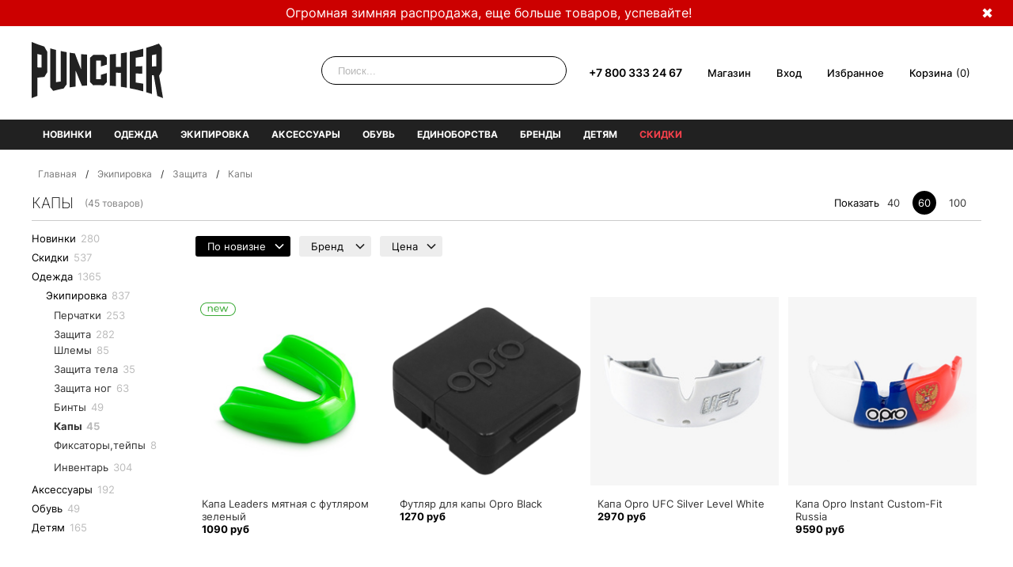

--- FILE ---
content_type: text/html; charset=utf-8
request_url: https://puncherstore.ru/collection/kapy
body_size: 34534
content:
<!DOCTYPE html PUBLIC "-//W3C//DTD XHTML 1.0 Strict//EN" "http://www.w3.org/TR/xhtml1/DTD/xhtml1-strict.dtd">
<html xmlns="http://www.w3.org/1999/xhtml">
<head><meta data-config="{&quot;collection_products_count&quot;:45}" name="page-config" content="" /><meta data-config="{&quot;money_with_currency_format&quot;:{&quot;delimiter&quot;:&quot;&quot;,&quot;separator&quot;:&quot;.&quot;,&quot;format&quot;:&quot;%n %u&quot;,&quot;unit&quot;:&quot;руб&quot;,&quot;show_price_without_cents&quot;:0},&quot;currency_code&quot;:&quot;RUR&quot;,&quot;currency_iso_code&quot;:&quot;RUB&quot;,&quot;default_currency&quot;:{&quot;title&quot;:&quot;Российский рубль&quot;,&quot;code&quot;:&quot;RUR&quot;,&quot;rate&quot;:1.0,&quot;format_string&quot;:&quot;%n %u&quot;,&quot;unit&quot;:&quot;руб&quot;,&quot;price_separator&quot;:&quot;&quot;,&quot;is_default&quot;:true,&quot;price_delimiter&quot;:&quot;&quot;,&quot;show_price_with_delimiter&quot;:false,&quot;show_price_without_cents&quot;:false},&quot;facebook&quot;:{&quot;pixelActive&quot;:true,&quot;currency_code&quot;:&quot;RUB&quot;,&quot;use_variants&quot;:false},&quot;vk&quot;:{&quot;pixel_active&quot;:true,&quot;price_list_id&quot;:&quot;4096&quot;},&quot;new_ya_metrika&quot;:true,&quot;ecommerce_data_container&quot;:&quot;dataLayer&quot;,&quot;common_js_version&quot;:null,&quot;vue_ui_version&quot;:null,&quot;feedback_captcha_enabled&quot;:null,&quot;account_id&quot;:118751,&quot;hide_items_out_of_stock&quot;:true,&quot;forbid_order_over_existing&quot;:true,&quot;minimum_items_price&quot;:null,&quot;enable_comparison&quot;:true,&quot;locale&quot;:&quot;ru&quot;,&quot;client_group&quot;:null,&quot;consent_to_personal_data&quot;:{&quot;active&quot;:false,&quot;obligatory&quot;:true,&quot;description&quot;:&quot;Настоящим подтверждаю, что я ознакомлен и согласен с условиями \u003ca href=&#39;/page/oferta&#39; target=&#39;blank&#39;\u003eоферты и политики конфиденциальности\u003c/a\u003e.&quot;},&quot;recaptcha_key&quot;:&quot;6LfXhUEmAAAAAOGNQm5_a2Ach-HWlFKD3Sq7vfFj&quot;,&quot;recaptcha_key_v3&quot;:&quot;6LcZi0EmAAAAAPNov8uGBKSHCvBArp9oO15qAhXa&quot;,&quot;yandex_captcha_key&quot;:&quot;ysc1_ec1ApqrRlTZTXotpTnO8PmXe2ISPHxsd9MO3y0rye822b9d2&quot;,&quot;checkout_float_order_content_block&quot;:false,&quot;available_products_characteristics_ids&quot;:null,&quot;sber_id_app_id&quot;:&quot;5b5a3c11-72e5-4871-8649-4cdbab3ba9a4&quot;,&quot;theme_generation&quot;:2,&quot;quick_checkout_captcha_enabled&quot;:false,&quot;max_order_lines_count&quot;:500,&quot;sber_bnpl_min_amount&quot;:1000,&quot;sber_bnpl_max_amount&quot;:150000,&quot;counter_settings&quot;:{&quot;data_layer_name&quot;:&quot;dataLayer&quot;,&quot;new_counters_setup&quot;:true,&quot;add_to_cart_event&quot;:true,&quot;remove_from_cart_event&quot;:true,&quot;add_to_wishlist_event&quot;:true,&quot;purchase_event&quot;:true},&quot;site_setting&quot;:{&quot;show_cart_button&quot;:true,&quot;show_service_button&quot;:false,&quot;show_marketplace_button&quot;:false,&quot;show_quick_checkout_button&quot;:false},&quot;warehouses&quot;:[{&quot;id&quot;:4121599,&quot;title&quot;:&quot;Основной склад&quot;,&quot;array_index&quot;:0}],&quot;captcha_type&quot;:&quot;google&quot;,&quot;human_readable_urls&quot;:false}" name="shop-config" content="" /><meta name='js-evnvironment' content='production' /><meta name='default-locale' content='ru' /><meta name='insales-redefined-api-methods' content="[]" /><script src="/packs/js/shop_bundle-2b0004e7d539ecb78a46.js"></script><script type="text/javascript" src="https://static.insales-cdn.com/assets/static-versioned/v3.72/static/libs/lodash/4.17.21/lodash.min.js"></script><script>dataLayer= []; dataLayer.push({
        event: 'view_item_list',
        ecommerce: {
          items: [{"item_name":"Капа Leaders мятная с футляром зеленый","item_id":"1677325737","item_price":"1090.00","items_list_id":"2344912","index":1},{"item_name":"Футляр для капы Opro Black","item_id":"1624668145","item_price":"1270.00","items_list_id":"2344912","index":2},{"item_name":"Капа Opro UFC Silver Level White","item_id":"1624668129","item_price":"2970.00","items_list_id":"2344912","index":3},{"item_name":"Капа Opro Instant Custom-Fit Russia","item_id":"1624668073","item_price":"9590.00","items_list_id":"2344912","index":4},{"item_name":"Капа Paffen Sport мята Neon Green","item_id":"1571999817","item_price":"2350.00","items_list_id":"2344912","index":5},{"item_name":"Капа Opro Silver Level Black","item_id":"1560228209","item_price":"2970.00","items_list_id":"2344912","index":6},{"item_name":"Капа BoyBo Shield BS200 Premium черный","item_id":"490826440","item_price":"1040.00","items_list_id":"2344912","index":7},{"item_name":"Капа BoyBo Shield BS200 Premium синий","item_id":"490826437","item_price":"1040.00","items_list_id":"2344912","index":8},{"item_name":"Капа BoyBo Guard MD250 Premium серый","item_id":"490826431","item_price":"940.00","items_list_id":"2344912","index":9},{"item_name":"Капа BoyBo Guard MD250 Premium желтый","item_id":"490826428","item_price":"940.00","items_list_id":"2344912","index":10},{"item_name":"Капа BoyBo BD150 Premium черный","item_id":"490826425","item_price":"1290.00","items_list_id":"2344912","index":11},{"item_name":"Капа BoyBo BD150 Premium синий","item_id":"490826420","item_price":"1290.00","items_list_id":"2344912","index":12},{"item_name":"Капа BoyBo BD150 Premium серый","item_id":"490826417","item_price":"1290.00","items_list_id":"2344912","index":13},{"item_name":"Капа BoyBo Battle зеленая","item_id":"490826411","item_price":"340.00","items_list_id":"2344912","index":14},{"item_name":"Капа BoyBo Armor MD255 Premium чёрный","item_id":"490826404","item_price":"640.00","items_list_id":"2344912","index":15},{"item_name":"Капа BoyBo Armor MD255 Premium синий","item_id":"490826402","item_price":"590.00","items_list_id":"2344912","index":16},{"item_name":"Капа Opro Silver Level Black Grillz","item_id":"490455736","item_price":"2970.00","items_list_id":"2344912","index":17},{"item_name":"Капа Opro Bronze Level Black","item_id":"490455730","item_price":"1990.00","items_list_id":"2344912","index":18},{"item_name":"Капа Clinch Pro Triple Layer черно-серая взрослая","item_id":"489253065","item_price":"1240.00","items_list_id":"2344912","index":19},{"item_name":"Капа Clinch Champion Triple Layer бело-черно-оранжевая","item_id":"489253063","item_price":"1240.00","items_list_id":"2344912","index":20},{"item_name":"Капа Lonsdale Lion Guard син/бел.","item_id":"476682482","item_price":"1490.00","items_list_id":"2344912","index":21},{"item_name":"Капа Clinch Pro Triple Layer черно-синяя взрослая","item_id":"474716898","item_price":"1240.00","items_list_id":"2344912","index":22},{"item_name":"Капа Clinch Contender Triple Layer сине-черная","item_id":"474716896","item_price":"1240.00","items_list_id":"2344912","index":23},{"item_name":"Детская капа Clinch Pro Triple Layer черно-синяя","item_id":"474716889","item_price":"1240.00","items_list_id":"2344912","index":24},{"item_name":"Капа Lonsdale Safe T черн.","item_id":"471937338","item_price":"890.00","items_list_id":"2344912","index":25},{"item_name":"Капа Lonsdale Safe T прозр.","item_id":"471937336","item_price":"890.00","items_list_id":"2344912","index":26},{"item_name":"Капа Lonsdale Lion Guard черн/красн.","item_id":"471937334","item_price":"1490.00","items_list_id":"2344912","index":27},{"item_name":"Детская капа RDX Junior черн/бел","item_id":"457717762","item_price":"2290.00","items_list_id":"2344912","index":28},{"item_name":"Капа Flamma Inferno bramble (16+)","item_id":"443856270","item_price":"1190.00","items_list_id":"2344912","index":29},{"item_name":"Капа Paffen Sport мята черный","item_id":"419938931","item_price":"2350.00","items_list_id":"2344912","index":30},{"item_name":"Капа Paffen Sport мята желтый","item_id":"419938927","item_price":"2350.00","items_list_id":"2344912","index":31},{"item_name":"Капа Opro UFC Bronze Level white/gold","item_id":"355414829","item_price":"1990.00","items_list_id":"2344912","index":32},{"item_name":"Капа Flamma Inferno Khaki (16+)","item_id":"315776658","item_price":"1190.00","items_list_id":"2344912","index":33},{"item_name":"Капа Flamma Inferno black (16+)","item_id":"315776655","item_price":"1190.00","items_list_id":"2344912","index":34},{"item_name":"Капа Hardcore Training Base Yellow","item_id":"279067703","item_price":"890.00","items_list_id":"2344912","index":35},{"item_name":"Капа Hardcore Training Base Red","item_id":"279067702","item_price":"890.00","items_list_id":"2344912","index":36},{"item_name":"Капа Hardcore Training Base Green","item_id":"279067701","item_price":"890.00","items_list_id":"2344912","index":37},{"item_name":"Капа Hardcore Training Base Blue","item_id":"279067699","item_price":"890.00","items_list_id":"2344912","index":38},{"item_name":"Капа Opro UFC Bronze Level black/Gold","item_id":"232621700","item_price":"1990.00","items_list_id":"2344912","index":39},{"item_name":"Капа BoyBo Jab","item_id":"227018025","item_price":"840.00","items_list_id":"2344912","index":40},{"item_name":"Капа Opro Snap-Fit Black","item_id":"122154623","item_price":"1090.00","items_list_id":"2344912","index":41},{"item_name":"Капа Paffen Sport прозрачн.","item_id":"120579833","item_price":"2350.00","items_list_id":"2344912","index":42},{"item_name":"Капа Flamma Inferno black (11+)","item_id":"115352085","item_price":"1190.00","items_list_id":"2344912","index":43},{"item_name":"Капа Opro UFC Silver Level bk/red","item_id":"112137766","item_price":"2970.00","items_list_id":"2344912","index":44},{"item_name":"Детская капа Opro UFC Bronze Level black","item_id":"112137755","item_price":"1770.00","items_list_id":"2344912","index":45}]
         }
      });</script>
<!--InsalesCounter -->
<script type="text/javascript">
(function() {
  if (typeof window.__insalesCounterId !== 'undefined') {
    return;
  }

  try {
    Object.defineProperty(window, '__insalesCounterId', {
      value: 118751,
      writable: true,
      configurable: true
    });
  } catch (e) {
    console.error('InsalesCounter: Failed to define property, using fallback:', e);
    window.__insalesCounterId = 118751;
  }

  if (typeof window.__insalesCounterId === 'undefined') {
    console.error('InsalesCounter: Failed to set counter ID');
    return;
  }

  let script = document.createElement('script');
  script.async = true;
  script.src = '/javascripts/insales_counter.js?7';
  let firstScript = document.getElementsByTagName('script')[0];
  firstScript.parentNode.insertBefore(script, firstScript);
})();
</script>
<!-- /InsalesCounter -->

 <title>Капы</title>
 <meta name="yandex-verification" content="99d084bb5047ec83" />
 <meta content="Боксерская капа, гелевая капа, цветная капа, защита зубов, защита рта" name="keywords" />
 <meta content="Первый и самый необходимый элемент для занятий контактными видами единборств." name="description" />
 <meta http-equiv="Content-Type" content="text/html; charset=utf-8"/>
 <link href="https://static.insales-cdn.com/assets/1/3361/6384929/1768735502/favicon.ico" rel="icon" type="image/x-icon" />
 <link rel="shortcut icon" href="https://static.insales-cdn.com/assets/1/3361/6384929/1768735502/favicon.ico" type="image/x-icon" />
  <meta name="robots" content="noyaca"/>  
 <meta name="viewport" content="width=device-width">
<meta name="format-detection" content="telephone=no">
 <link rel="preload" href="https://static.insales-cdn.com/assets/1/3361/6384929/1768735502/UcC73FwrK3iLTeHuS_fvQtMwCp50KnMa0ZL7SUc.woff2" as="font" type="font/woff2" crossorigin>
  <link rel="preload" href="https://static.insales-cdn.com/assets/1/3361/6384929/1768735502/UcC73FwrK3iLTeHuS_fvQtMwCp50KnMa1ZL7.woff2" as="font" type="font/woff2" crossorigin>
<style>
/* cyrillic-ext 
@font-face {
  font-family: 'Inter';
  font-style: normal;
  font-weight: 100 900;
  font-display: swap;
  src: url(https://static.insales-cdn.com/assets/1/3361/6384929/1768735502/UcC73FwrK3iLTeHuS_fvQtMwCp50KnMa2JL7SUc.woff2) format('woff2');
  unicode-range: U+0460-052F, U+1C80-1C88, U+20B4, U+2DE0-2DFF, U+A640-A69F, U+FE2E-FE2F;
}*/
/* cyrillic */
@font-face {
  font-family: 'Inter';
  font-style: normal;
  font-weight: 100 900;
  font-display: swap;
  src: url(https://static.insales-cdn.com/assets/1/3361/6384929/1768735502/UcC73FwrK3iLTeHuS_fvQtMwCp50KnMa0ZL7SUc.woff2) format('woff2');
  unicode-range: U+0301, U+0400-045F, U+0490-0491, U+04B0-04B1, U+2116;
}
/* latin-ext
@font-face {
  font-family: 'Inter';
  font-style: normal;
  font-weight: 100 900;
  font-display: swap;
  src: url(https://static.insales-cdn.com/assets/1/3361/6384929/1768735502/UcC73FwrK3iLTeHuS_fvQtMwCp50KnMa25L7SUc.woff2) format('woff2');
  unicode-range: U+0100-02AF, U+0304, U+0308, U+0329, U+1E00-1E9F, U+1EF2-1EFF, U+2020, U+20A0-20AB, U+20AD-20C0, U+2113, U+2C60-2C7F, U+A720-A7FF;
} */
/* latin */
@font-face {
  font-family: 'Inter';
  font-style: normal;
  font-weight: 100 900;
  font-display: swap;
  src: url(https://static.insales-cdn.com/assets/1/3361/6384929/1768735502/UcC73FwrK3iLTeHuS_fvQtMwCp50KnMa1ZL7.woff2) format('woff2');
  unicode-range: U+0000-00FF, U+0131, U+0152-0153, U+02BB-02BC, U+02C6, U+02DA, U+02DC, U+0304, U+0308, U+0329, U+2000-206F, U+2074, U+20AC, U+2122, U+2191, U+2193, U+2212, U+2215, U+FEFF, U+FFFD;
}

 a,abbr,acronym,address,applet,b,big,blockquote,body,center,cite,code,dd,del,dfn,div,dl,dt,em,fieldset,font,form,h1,h2,h3,h4,h5,h6,html,i,iframe,img,ins,kbd,label,legend,li,object,ol,p,pre,q,s,samp,small,span,strike,strong,sub,sup,tt,u,ul,var{margin:0;padding:0;border:0;outline:0;font-family:'Inter',sans-serif; font-optical-sizing: auto;
  font-style: normal;
  font-variation-settings:
    "slnt" 0;
    -webkit-font-smoothing: antialiased;
-moz-osx-font-smoothing: grayscale;}
</style>
<link rel="stylesheet" type="text/css" href="https://static.insales-cdn.com/assets/1/3361/6384929/1768735502/style.min.css" />
<!--
<link rel="stylesheet" type="text/css" href="https://static.insales-cdn.com/assets/1/3361/6384929/1768735502/style.css" />
<link rel="stylesheet" type="text/css" href="https://static.insales-cdn.com/assets/1/3361/6384929/1768735502/media.css" />
<link rel="stylesheet" type="text/css" href="https://static.insales-cdn.com/assets/1/3361/6384929/1768735502/unmedia.css" />
<script type="text/javascript">
function setCookie(e,t,i){var n="";if(i){var o=new Date;o.setTime(o.getTime()+24*i*60*60*1e3),n="; expires="+o.toUTCString()}document.cookie=e+"="+(t||"")+n+"; path=/"}function getCookie(e){for(var t=e+"=",i=document.cookie.split(";"),n=0;n<i.length;n++){for(var o=i[n];" "==o.charAt(0);)o=o.substring(1,o.length);if(0==o.indexOf(t))return o.substring(t.length,o.length)}return null}function addStyleSheets(e){var t=document.head,i=document.createElement("link");i.rel="stylesheet",i.href=e,t.appendChild(i)}function disableStyleSheets(e){var t=document.styleSheets;for(i in t)t[i].href==e&&(t[i].disabled=!0)}function updateMedia(){getCookie("isMobile")?(addStyleSheets('https://static.insales-cdn.com/assets/1/3361/6384929/1768735502/unmedia.css'),disableStyleSheets('https://static.insales-cdn.com/assets/1/3361/6384929/1768735502/media.css')):(addStyleSheets('https://static.insales-cdn.com/assets/1/3361/6384929/1768735502/media.css'),disableStyleSheets('https://static.insales-cdn.com/assets/1/3361/6384929/1768735502/unmedia.css')),document.getElementById("mobileButton")&&(document.getElementById("mobileButton").innerHTML=getCookie("isMobile")?"Перейти в мобильную версию":"Перейти в полную версию")} function updateInitMedia(){if(getCookie("isMobile")){disableStyleSheets('https://static.insales-cdn.com/assets/1/3361/6384929/1768735502/media.css')} else {disableStyleSheets('https://static.insales-cdn.com/assets/1/3361/6384929/1768735502/unmedia.css')}; if(document.getElementById("mobileButton")){document.getElementById("mobileButton").innerHTML=getCookie("isMobile")?"Перейти в мобильную версию":"Перейти в полную версию";}} updateInitMedia();
</script>  -->
 <script type="text/javascript">
		$(document).ready(function(){
$('.prod_info').on('click', '#bbb', function(e){
              	e.preventDefault();
           var kn=document.getElementById('bbbb'); 
				if(!kn.disabled)
                {
                  $('#crt').modal().open();
                }});
           $('.modal .close').on('click', function(e){
				e.preventDefault();
				$.modal().close();
    $('.modal').css('display', 'none');
			});
            $('.modal .close1').on('click', function(e){
				e.preventDefault();
				$.modal().close();
    $('.modal').css('display', 'none');
			});
          $('#iid2').on('click', '#big', function(e){
              	e.preventDefault();
           
				$('#rid2').modal().open();
			});
			// below isn't important (demo-specific things)
			$('.modal .more-toggle').on('click', function(e){
				e.stopPropagation();
				$('.modal .more').toggle();
			});
		});

  $( function(){
   var Large = $(".big-photo"), Thumbs = $(".gallery a");
   Thumbs.hover(function(){
    Large.children("img").attr("src",$(this).attr("data-img"));
    Large.attr("href",$(this).attr("href"));
   });
 });
 
  $( function(){
   var Large = $("#big2"), Thumbs = $(".gallery a");
   Thumbs.hover(function(){
    Large.children("img").attr("src",$(this).attr("data-img"));
    Large.attr("href",$(this).attr("href"));
   });
 });

</script>
<script type="text/javascript">(window.Image ? (new Image()) : document.createElement('img')).src = location.protocol + '//vk.com/rtrg?r=TVFJo80VWGj*zudprIwjsJNjSrg5hXW4kHydFaNRioWnH*2jT185CByQF0m/ubN1ygoSBzDwIhG0QXMOyjFP8*fjWpoG2dM1AXlKaDTTZRVyVt97y1FM7StnYyNkyIlu1RJDEH6t9KErpa6b16ugseOksKHa7/Ps6Eww9zK1/QQ-&pixel_id=1000022517';</script>
<script type="text/javascript">
        var cv_currency_format = "{\"delimiter\":\"\",\"separator\":\".\",\"format\":\"%n %u\",\"unit\":\"руб\",\"show_price_without_cents\":0}";
</script>
<script  src="https://static.insales-cdn.com/assets/1/3361/6384929/1768735502/all.min.js"></script>





<script defer type="text/javascript" src="https://static.insales-cdn.com/assets/1/3361/6384929/1768735502/jquery-ui-1.9.2.js"></script>

                               		<script> 
                                        	function vvv(id, title){
  												$("#variant-select-option-0").find("option:contains("+title+")").attr("selected", "selected");
  												$("#variant-select-option-0").change(); $("#size_cart_modal").text('Размер: '+ title);
   												var kn=document.getElementById('bbbb');
                                              kn.disabled=false; 
                                              var kn2=document.getElementById('pleaseselectsize'); 
                                              if(kn2)
                                              {kn2.style.display='none'; 
                                              }
                                              kn.style.margin='42px 0px 16px 0px';
                                            }
                                  		</script>
<script type="text/javascript">
     function select_order (order)
              {
                $("#order").val(order);
                $("#order").change();
              };
</script>
<script type="text/javascript"> 
  $(document).ready(function(){
	$('.menu-toggle').on('click',function(){
            var previousValue = $("#menu-header-content").css("display");
                    $(".header-button-content").css("display", "none");
                    $("#menu-header-content").css("display", previousValue == "block" ? "none" : "block");
             
		$('.menu-toggle').toggleClass('active');
	});

       $(".search-header-button").click(
                  function(){
                    var previousValue = $("#search-header-content").css("display");
                    $(".header-button-content").css("display", "none");
                    $("#search-header-content").css("display", previousValue == "block" ? "none" : "block");
                     $('.menu-toggle').removeClass('active');
                    return false;
                  });
    
       $(".headerpersonal_small").click(
                  function(){
                    if($("#logon-header-content").length > 0)
                    {
                    var previousValue = $("#logon-header-content-wrapper").css("display");
                    $(".header-button-content").css("display", "none");
                       $("#logon-header-content-wrapper").css("display", previousValue == "block" ? "none" : "block");
                  
                    $("#logon-header-content").css("display", previousValue == "block" ? "none" : "block");
                    }
                    else{   $(".header-button-content").css("display", "none"); logon_reset_hide(); $('#autorize_form').modal().open();
                    } $('.menu-toggle').removeClass('active');
                    return false;
                    
                  });
    
   $(".filter-button").click(
                  function(){
                    var previousValue = $("#"+ $(this).attr("rel")).css("display");
                    $(".filter-content").css("display", "none");
                    $("#"+ $(this).attr("rel")).css("display", previousValue == "block" ? "none" : "block");
                    if(previousValue == "block" && needSubmit)
   {
      if(needSubmit2)
     {
       $('.options2').submit();
     }
     else
     {
     $('.options').submit();
     }
   }
                  });
                $('.filter-sort').text($( "#order option:selected" ).text());
      $("#order").change(function(){
      $(".options").submit();
      });
  
  
  
    $("a[href='https://metrika.yandex.ru/stat/?id=24609743&from=informer']").css("display", "none");
    var selectors = $("a[href*='_1_2_']");
    var path = document.location.pathname.replace(/\//g, "%252F");
    if (selectors.length > 0) selectors.each(function(i, elem) {
        var hr = $(elem).attr("href");
        hr = hr.replace(/_1_2_/g, path);
        $(elem).attr("href", hr)
    })
});

function logon_change(showFloat) {
    $.getJSON("/client_account/contacts.json", function(b) {
        if (b.client === undefined) {
            $('#favor-float-top_1').css('margin-top', '10px');
            $('#favor-float-top_1').css('margin-left', '63px');
            $('#favor-float-top_1').css('font-size', '12px');
            $('#favor-float-top_1').css('color', '#111');
            $('#ttx_reset').html("Неверный логин и/или пароль");
            if(showFloat)
            { $('#favor-float-top_1').fadeIn('fast');
            setTimeout(function() {
                $('#favor-float-top_1').fadeOut('fast')
            }, 3000);}
            return
        }
      else{
        $('#autreplace').html('<a href="/client_account/login" class="menu_head_activator"><span class="menu_head_icon">Профиль</span></a><u1 class="menu_head" id="menu_head"><li><a href="/cart_items">Моя корзина</a></li><li><a href="/client_account/contacts">Мои данные</a> </li><li><a href="/client_account/addresses">Мои адреса</a></li><li><a href="/client_account/orders">Мои заказы</a> </li> <li><a href="/client_account/discounts">Мои скидки</a> </li><li><a href="/page/programmasale">Накопительная скидка: ' + (b.client.progressive_discount > 0 ? b.client.progressive_discount : 0) + '%</a> </li><li><a href="/client_account/exit">Выход</a></li></u1>');
      $('#logon-header-content-wrapper').html('<div id="logon-header-content"><u1 class="menu_head "><li><a href="/cart_items">Моя корзина</a></li><li><a href="/client_account/contacts">Мои данные</a> </li><li><a href="/client_account/addresses">Мои адреса</a></li><li><a href="/client_account/orders">Мои заказы</a> </li> <li><a href="/client_account/discounts">Мои скидки</a> </li><li class="lg-hidden md-hidden"><a href="/page/favorites">Избранное</a></li><li><a href="/page/programmasale">Накопительная скидка: ' + (b.client.progressive_discount > 0 ? b.client.progressive_discount : 0) + '%</a> </li><li><a href="/client_account/exit">Выход</a></li></u1></div>');
        $('#autorize_form').modal().close()}
    })
}
  
logon_change(false);

function logon_send() {
    $.post("/client_account/session", $("#logon_form").serialize(), function(data) {
        logon_change(true)
    })
}

function logon_reset() {
    if ($('#email').val() != "") $.post("/client_account/password/reset", $("#logon_form").serialize(), function(data) {
        $('#favor-float-top_1').css('font-size', '12px');
        $('#favor-float-top_1').css('color', ' gray');
        $('#favor-float-top_1').css('font-weight', 'normal');
        $('#ttx_reset').html("Ссылка на смену пароля отправлена на указанный адрес");
        logon_reset_hide();
        $('#favor-float-top_1').fadeIn('fast');
        setTimeout(function() {
            $('#favor-float-top_1').fadeOut('fast')
        }, 3000)
    });
    else {
        $('#favor-float-top_1').css('font-size', '12px');
        $('#favor-float-top_1').css('color', ' gray');
        $('#favor-float-top_1').css('font-weight', 'normal');
        $('#ttx_reset').html("Введите адрес электронной почты");
        $('#favor-float-top_1').fadeIn('fast');
        setTimeout(function() {
            $('#favor-float-top_1').fadeOut('fast')
        }, 3000)
    }
}

function logon_reset_show() {
    $('.logon_title_form').html("Восстановить пароль");
    $('.logon_email_text_form').html("Электронная почта");
    $('.logon_pass_text_form').hide();
    $('#password').hide();
    $('.logon_change_form').hide();
    $('.logon_submit_form').hide();
    $('.logon_addon_form').hide();
    $('#favor-float-top_1').css('margin-top', '10px');
    $('#favor-float-top_1').css('margin-left', '32px');
    $('.logon_change_button_form').show()
}

function logon_reset_hide() {
    $('.logon_title_form').html("Вход");
    $('.logon_email_text_form').html("Электронная почта или логин");
    $('.logon_pass_text_form').show();
    $('#password').show();
    $('.logon_change_form').show();
    $('.logon_reg_form').show();
    $('.logon_submit_form').show();
    $('.logon_addon_form').show();
    $('#favor-float-top_1').css('margin-top', '10px');
    $('#favor-float-top_1').css('margin-left', '63px');
    $('.logon_change_button_form').hide()
}
</script>
<script type="text/javascript">
 $( document ).ready(function() {
	
$.cookie("logon", null, { path: '/' }); show_empty_favorites();

});
function remove_favorite(id, url) { if ($.cookie('logon') == null || $.cookie('logon') == '') { $('#autorize').modal().open(); return; } var script = document.createElement('script'); script.src = 'https://code2brain.ru/puncher/remove_product.php?callback=callback_remove&user='+encodeURIComponent($.cookie('logon'))+'&id='+encodeURIComponent(id); document.body.appendChild( script ); } 

 var callback_remove = function( data ) { if(data != null) $('#favor'+data.id).remove(); if($('.ico_close').length==0) show_empty_favorites(); } 

function add(id, url, isQuick) 
{
	if ($.cookie('logon') == null || $.cookie('logon') == '') 
 	{ 
    	if(isQuick) 
        { 
        	$('#favor-float-top').fadeIn('fast'); 
          	setTimeout(function()
            {
            	$('#favor-float-top').fadeOut('fast')},5000); 
          		return; 
        } 
      	else 
        { 
        	$('#autorize').modal().open(); 
          	return; 
        } 
    } 
  
  	var script = document.createElement('script'); 	
  	script.src = 'https://code2brain.ru/puncher/add_product.php?callback=callback_add&user='+encodeURIComponent($.cookie('logon'))+'&id='+encodeURIComponent(id)+'&url='+encodeURIComponent(url); document.body.appendChild( script ); 
 	}
 
 
var callback_add = function( data ) 
{ if(data != null) { $('.favor-float-top[data-id=favor-float-top'+data.id+']').fadeIn('fast'); setTimeout(function(){$('.favor-float-top[data-id=favor-float-top'+data.id+']').fadeOut('fast')},5000); } 
}

function product_block(product) 
{ 
  res = ""; 
  if(product.available) 
  {
  	res += '<div class="product_preview col-lg-3 col-md-3 col-sm-4 col-xs-6 col-mc-6 padded-inner" id="favor'+product.id+'">'; res += product_middle(product); res += '</div>'; 
  } 
  return res; 
}
 
 
function product_middle(product) 
{ 
  res = product_quick(product); 
  res += '<div class="product_preview-preview">';
  res += '<span class="ico_close" style="top: 37px; right: 4px;" onclick="remove_favorite(\''+product.id+'\', \''+product.url+'\')" ></span>'; 
  res += product_image(product);  
  res += '</div>';
  res += product_name(product); 
  res += product_price(product); 
  res += product_variants(product); 
  res += product_hover(product); 
  return res; 
}
function product_quick(product) { return '<div class="quik-eye" name="'+product.title+'" data-modal="idpp" onclick="fun(this, \''+product.id+'\', \''+product.url+'\')" id="iidp"><div class="tooltip"><span>Быстрый просмотр</span></div></div>'; }
function product_image(product) { res = '<div class="product_preview-image image-square product_preview-image--cover">'; for (var i = 0; i < product.properties.length; i++) { if(!product.properties[i].is_hidden && product.properties[i].permalink == 'ico_tovar') { for (var j = 0; j < product.characteristics.length; j++) { if(product.characteristics[j].property_id == product.properties[i].id) { res += '<span class="ico_'+product.characteristics[j].title+'"></span>'; } } for(var j = 0; j < product.variants.length; j++) { if(product.variants[j].available && product.variants[j].old_price != null) { current = product.variants[j].base_price / product.variants[j].old_price; full = current * 100; total = 100 - full; total = Math.round(total); res += '<div class="product_sale">-'+total+'%</div>'; } } } } res += '<a href="'+product.url+'"><img style="max-width:210px;" src="'+product.first_image.medium_url+'" alt=""/></a>'; res += '</div>'; return res; }
function product_name(product) { return '<div class="brief_name"><a href="'+product.url+'">'+product.title+'</a></div>'; }		
function product_price(product) { res = '<div class="price" id="price" style="margin-bottom:5px;">'; old_price = null; sale_price = null; price_min = null; price_max = null; for(var j = 0; j < product.variants.length; j++) { if(product.variants[j].available) { if(product.variants[j].old_price != null) old_price = product.variants[j].old_price; if(product.variants[j].base_price != null) sale_price = product.variants[j].base_price; if(price_min == null || price_min > sale_price) price_min = sale_price; if(price_max == null || price_max < sale_price) price_max = sale_price; } } if(old_price == null || old_price == sale_price) { if(price_min != price_max) { res += InSales.formatMoney(price_min, "{\"delimiter\":\"\",\"separator\":\".\",\"format\":\"%n %u\",\"unit\":\"руб\",\"show_price_without_cents\":0}") + ' - ' + InSales.formatMoney(price_max, "{\"delimiter\":\"\",\"separator\":\".\",\"format\":\"%n %u\",\"unit\":\"руб\",\"show_price_without_cents\":0}"); } else res += InSales.formatMoney(sale_price, "{\"delimiter\":\"\",\"separator\":\".\",\"format\":\"%n %u\",\"unit\":\"руб\",\"show_price_without_cents\":0}"); } else { res += '<span style="color:#9f9f9f; text-decoration: line-through;font-weight: normal; ">' + InSales.formatMoney(old_price, "{\"delimiter\":\"\",\"separator\":\".\",\"format\":\"%n %u\",\"unit\":\"руб\",\"show_price_without_cents\":0}") +'</span>'; res += '<span>'; if(price_min != price_max) { res += InSales.formatMoney(price_min, "{\"delimiter\":\"\",\"separator\":\".\",\"format\":\"%n %u\",\"unit\":\"руб\",\"show_price_without_cents\":0}") + ' - ' + InSales.formatMoney(price_max, "{\"delimiter\":\"\",\"separator\":\".\",\"format\":\"%n %u\",\"unit\":\"руб\",\"show_price_without_cents\":0}"); } else res += InSales.formatMoney(sale_price, "{\"delimiter\":\"\",\"separator\":\".\",\"format\":\"%n %u\",\"unit\":\"руб\",\"show_price_without_cents\":0}"); res += '</span>'; } res += '</div>'; return res; }			
function product_variants(product) { res = ""; variants_count = 0; for(var j = 0; j < product.variants.length; j++) { if(product.variants[j].available) { variants_count += 1; } } if(variants_count>1) { res += '<style>#params2{ height:40px; float:right;}</style>'; res += '<div class="params2" id="params2">&nbsp;</div> '; res += '<div class="params" style="color:black; margin:4px; margin-left:0; height: 50px; overflow: hidden;">'; for(var j = 0; j < product.variants.length; j++) { if(product.variants[j].available) { res += '<span class="product-size">'+product.variants[j].title.replace('унций', '')+'</span>'; } } res += '</div>'; } return res; }
function product_hover(product) { return '<a href="'+product.url+'"><div href="'+product.url+'" class="block_brief_hover" id="jiid'+product.id+'"></div></a>'; }	
function show_empty_favorites() {  $('.blog_index').show(); 
                                                                                                                       
 $('#mod-favorite-view').html('<div class="col-xs-12 col-sm-6 col-md-4"><img src="https://static.insales-cdn.com/assets/1/3361/6384929/1768735502/favorites_no_products.png" style="width:100%;" /></div><div class="col-xs-12 col-md-8 col-sm-6"><h1 style="font-size:28px;font-family: arial;color: #000;">Избранных товаров нет</h2><ul style="margin-left: 15px;" type="disc"><li>Нажмите у понравившихся вам товаров кнопку "Отложить" и эти товары появятся здесь.</li><li>Далее вы сможете сравнивать и выбирать товары на этой странице.</li><li>В избранном товары сохраняются в течении 60 дней. Товары не резервируются.</li><li>Вопросы? Вам всегда поможет служба поддержки.</li></ul><p>Мы работаем с 10:00 до 20:00 каждый день.</p><p>8 (800) 333 24 67 (Бесплатный звонок по России с любых телефонов)</p><p>E-mail: sales@puncherstore.ru</p><p>группа вКонтакте vk.com/puncherstore</p></div>'); }
function callback_list(no_error) 
{
  	if(no_error) 
	{
  		 
         show_empty_favorites(); 
           }
  else
  {
        show_empty_favorites(); 
  }
  } 
 </script>
 <script type="text/javascript">
       var rrPartnerId = "552651a86636b41620390d48";
       var rrApi = {}; 
       var rrApiOnReady = rrApiOnReady || [];
       rrApi.addToBasket = rrApi.order = rrApi.categoryView = rrApi.view = 
           rrApi.recomMouseDown = rrApi.recomAddToCart = function() {};
       (function(d) {
           var ref = d.getElementsByTagName('script')[0];
           var apiJs, apiJsId = 'rrApi-jssdk';
           if (d.getElementById(apiJsId)) return;
           apiJs = d.createElement('script');
           apiJs.id = apiJsId;
           apiJs.async = true;
           apiJs.src = "//cdn.retailrocket.ru/content/javascript/api.js";
           ref.parentNode.insertBefore(apiJs, ref);
       }(document));
 </script>

	<script>
  var needSubmit = false;
  var needSubmit2 = false;
  function contains(arr, obj) {
  var proxy = new Set(arr);
  if (proxy.has(obj))
    return true;
  else
    return false;
}

   $(document).ready(function(){
       $(".options input").on("change keyup paste", function(){
  needSubmit = true;
});
       $(".options2 input").on("change keyup paste", function(){
  needSubmit = needSubmit2 = true;
});
  $(document).click(function(event) {
    if (contains($(event.target)[0].classList, 'filter-button') || $(event.target).closest(".filter-content").length>0) 
    {
      return;
    }
    
       $(".filter-content").css("display", "none");
   if(needSubmit)
   {
     if(needSubmit2)
     {
       $('.options2').submit();
     }
     else
     {
     $('.options').submit();
     }
   }
    
    event.stopPropagation();
});
  });
      rrApiOnReady.push(function() {
		try { rrApi.categoryView(2344912); } catch(e) {}
	})

function parseQueryString( queryString ) {
    var params = [], queries, temp, i, l;
 
    // Split into key/value pairs
    queries = queryString.split("&");
 
    // Convert the array of strings into an object
    for ( i = 0, l = queries.length; i < l; i++ ) {
        temp = queries[i].split('=');
       	if(temp.length==2)
        	params[i] = { 'id': temp[0], 'val': temp[1] };
    }
 
    return params;
}
function replaceurl(pars, href)
{
  	//if(str.indexOf("?")==-1)
    //  return href;
	var str = href.split("?")[1];
  	var hrefpars = parseQueryString(str);
  	href = "?";
    var paramsForUri = [];
    for(var i = 0; i<pars.length; ++i)
    {
      	var contains = false;
      	for(var j = 0; j<hrefpars.length; ++j)
    	{
     		if(pars[i].id == hrefpars[j].id)
            {
              contains = true;
              paramsForUri[paramsForUri.length] = hrefpars[j].id + "=" + hrefpars[j].val; 
              break;
            }
    	}
      	if(!contains)
        	paramsForUri[paramsForUri.length] = pars[i].id + "=" + pars[i].val; 
    }
    for(var i = 0; i<hrefpars.length; ++i)
    {
      	var contains = false;
      	for(var j = 0; j<pars.length; ++j)
    	{
     		if(pars[j].id == hrefpars[i].id)
            {
              contains = true; break;
            }
    	}
      	if(!contains)
        	paramsForUri[paramsForUri.length] = hrefpars[i].id + "=" + hrefpars[i].val; 
    }
	href = href + paramsForUri.join("&");
  	return href;
}
$( document ).ready(function() 
{
  var paramsUrl = parseQueryString(document.location.search.replace("?", ""));
  var formName = "#characteristics";

  if(paramsUrl.length>0)
  {
      	for(var j = 0; j<paramsUrl.length; ++j)
    	{
          break;
           if(paramsUrl[j].id.indexOf("order") == -1)continue;
     		if($(formName).find("input[name='"+paramsUrl[j].id+"'").length == 0)
            {
            	$(formName).html($(formName).html()+"<input name='"+paramsUrl[j].id+"' value='"+paramsUrl[j].val+"' type='hidden' />")
            }
          	else $("input[name='"+paramsUrl[j].id+"'").val(paramsUrl[j].val);
    	}
    
	$('.sortprice').each(function(i,elem) 
    {
		$(this).attr("href", replaceurl(paramsUrl, $(this).attr("href")));
    });    
  }
  	
});
</script>

<script type="text/javascript" src="https://static.insales-cdn.com/assets/1/3361/6384929/1768735502/slick.min.js"></script>

  <script type="text/javascript">
    $(document).ready(function(){
      /*Главная новые поступления*/
      $('.gallery-class').slick({
           prevArrow: '.carousel4-button-left > a',
        nextArrow: '.carousel4-button-right > a',
        arrows: true,
        slidesToShow: 4,
  slidesToScroll: 4,infinite: true,
  speed: 300,
  responsive: [
    {
      breakpoint: 768,
      settings: {     prevArrow: '.carousel4-button-left > a',
        nextArrow: '.carousel4-button-right > a',
        arrows: true,
                 infinite: true,
  speed: 300,
        slidesToShow: 2,
        slidesToScroll: 2
      }
    },
    {
      breakpoint: 568,
      settings: {     prevArrow: '.carousel4-button-left > a',
        nextArrow: '.carousel4-button-right > a',
        arrows: true,
                 infinite: true,
  speed: 300,
        slidesToShow: 1,
        slidesToScroll: 1
      }
    }
    
    ]
      });
      
    });
  </script>         
 
  <style>
    .block_brief:hover, .block_brief:hover .params { background:white;  }
.block_brief:hover { box-shadow: none; }
    .block_brief_hover{  box-shadow: 0px 0px 10px 1px rgba(0,0,0,.25)}
  .cat_name{
      font-size:24px;
      font-weight:200;
      text-transform: none;
      margin:0;
      padding:0;
   margin-top: 10px;
    margin-bottom: 10px;
}
    }
 
  .brief_img img { width:100%; }

  .selfl { width:166px; background:url(https://static.insales-cdn.com/assets/1/3361/6384929/1768735502/select.png) no-repeat top right; height:20px; padding:0; border:0; -webkit-appearance: button;
}
  
</style>

 

  <style>
html {  font-size: 13px;  font-family: 'Inter', sans-serif;  color: #000;  width: 100%;} #create_order {  font: 16px;  font-family: 'Inter', sans-serif;  background: #da3b44;  width: 210px;  height: 35px;  color: #fff;  border: 0;  cursor: pointer;  border: 1px solid #f50303;  -moz-box-sizing: border-box;  -webkit-box-sizing: border-box;  -moz-border-radius: 2px;  -webkit-border-radius: 2px;  border-radius: 2px;  box-shadow: inset 0 1px 0 0 rgba(255,255,255,.15) , 0 1px 1px 0 rgba(0,0,0,.2);  -moz-box-shadow: inset 0 1px 0 0 rgba(255,255,255,.15) , 0 1px 1px 0 rgba(0,0,0,.2);  -webkit-box-shadow: inset 0 1px 0 0 rgba(255,255,255,.15) , 0 1px 1px 0 rgba(0,0,0,.2);  border-radius: 3px;  margin: 15px 0;}#create_order:hover { background: #e6434c;} #cl2 { margin-right: -17px!important;}  
  </style>
</head>
<body>

<style>
	.title-message { padding-left:10px; padding-right:10px; }
.title-right-close, .title-message, .title-message:hover, .title-message:active{color: #fff; text-decoration: none;}
.title-right-close{   color: #fff;  float: right;   width: 25px;  font-size:18px;  margin-right: 20px;	cursor: pointer;}
</style>
<script>
	function getTitleCookie(name) {
  let matches = document.cookie.match(new RegExp(
    "(?:^|; )" + name.replace(/([\.$?*|{}\(\)\[\]\\\/\+^])/g, '\\$1') + "=([^;]*)"
  ));
  return matches ? decodeURIComponent(matches[1]) : undefined;
}
function setTitleCookie(name, value, options = {}) {

  options = {
    path: '/'
  }

  let updatedCookie = encodeURIComponent(name) + "=" + encodeURIComponent(value);

  for (let optionKey in options) {
    updatedCookie += "; " + optionKey;
    let optionValue = options[optionKey];
    if (optionValue !== true) {
      updatedCookie += "=" + optionValue;
    }
  }

  document.cookie = updatedCookie;
}
	function close_title_message() {
  setTitleCookie('test', 'closed');
	let titleElement = document.getElementById('title_message');

		titleElement.style.display = "none";
}
document.addEventListener("DOMContentLoaded", function() {

	const id = 'test';

	if(getTitleCookie(id) != 'closed'){
		let titleElement = document.getElementById('title_message');

		titleElement.style.display = "unset";
	}


});
</script>
	
	
<span id="title_message" style="display:none;">	
<div style="position:relative;z-index:1;top:0px;left:0;width:100%;background:#c00;text-align:center;width:100%;padding:4px 0;display:table;line-height:25px;font-size:16px;">
	<a class="title-message" href="https://puncherstore.ru/collection/skidki-2">Огромная зимняя распродажа, еще больше товаров, успевайте! </a>
	<div class="title-right-close" onclick="close_title_message()">✖</div>
</div>	
</span>

<script type="text/javascript">
	var digiScript = document.createElement ('script');
	digiScript.src = '//aq.dolyame.ru/6300/client.js?ts=' + Date.now();
	digiScript.defer = true;
	digiScript.async = true;
	document.body.appendChild(digiScript);
</script>

	<div class="flexwrapper">
	 <div class="flexcontent">

  <div class="wrapper">
	<div class="row" id="header">
  <div class="col-xs-12 col-sm-12 lg-hidden md-hidden" style="vertical-align:middle; margin:5px 0 0 0; text-align:center;">
    <div id="logon-header-content-wrapper" class="header-button-content"></div>
      <div id="menu-header-content" class="header-button-content">
      	 	 <ul class="top_menu_small cd-accordion-menu animated">
          

            
            	<li class=" first "><a href="/collection/new" >Новинки</a></li>
          	 
                      
       		
            
          
                      
                        
                  
            
          	  
		
	  

             
                      
       		
          	 <li class="has-children  ">
               <input type="checkbox" name ="sub-group-2-i1" id="sub-group-2-i1">
			<label for="sub-group-2-i1">Одежда</label> 
          	<ul>
             	<li class="has-children"> 
                  <input type="checkbox" name ="sub-group-level-1-1-" id="sub-group-level-1-1-i1">
				  <label for="sub-group-level-1-1-i1">Повседневная</label>
               	  <ul>
                    
                		<li><a href="/collection/futbolki-2">Футболки</a></li>
            		
                		<li><a href="https://puncherstore.ru/collection/rubashki">Рубашки</a></li>
            		
                		<li><a href="/collection/mayki">Майки</a></li>
            		
                		<li><a href="/collection/tolstovki">Толстовки</a></li>
            		
                		<li><a href="/collection/shtany">Штаны</a></li>
            		
                		<li><a href="https://puncherstore.ru/collection/kostyumy">Костюмы</a></li>
            		
                		<li><a href="/collection/kurtki">Куртки</a></li>
            		
                		<li><a href="/collection/kepki">Кепки</a></li>
            		
                		<li><a href="/collection/shapki">Шапки</a></li>
            		
                		<li><a href="http://puncherstore.ru/collection/progulochnye-shorty">Прогулочные шорты</a></li>
            		
                		<li><a href="/collection/zhenskaya-odezhda">Женская одежда</a></li>
            		
                  </ul>
               </li>
             	<li class="has-children"> 
                  <input type="checkbox" name ="sub-group-level-1-2-i1" id="sub-group-level-1-2-i1">
				  <label for="sub-group-level-1-2-i1">Тренировочная</label>
               	  <ul>
                    
                		<li><a href="/collection/rashgardy">Рашгарды</a></li>
            		
                		<li><a href="/collection/trenirovochnye-futbolki">Тренировочные футболки</a></li>
            		
                		<li><a href="https://puncherstore.ru/collection/trenirovochnye-mayki">Тренировочные майки</a></li>
            		
                		<li><a href="/collection/kompressionnye-shtany">Компрессионные штаны</a></li>
            		
                		<li><a href="/collection/bokserskaya-forma">Боксерская форма</a></li>
            		
                		<li><a href="https://puncherstore.ru/collection/bortsovskoe-triko">Борцовское трико</a></li>
            		
                		<li><a href="/collection/kostyum-sauna-2">Сгонка веса</a></li>
            		
                  </ul>
               </li>
             	<li class="has-children"> 
                  <input type="checkbox" name ="sub-group-level-1-3-i1" id="sub-group-level-1-3-i1">
				  <label for="sub-group-level-1-3-i1">Шорты</label>
               	  <ul>
                    
                		<li><a href="/collection/mma-shorty">ММА шорты</a></li>
            		
                		<li><a href="/collection/tayskie-shorty">Тайские шорты</a></li>
            		
                		<li><a href="/collection/kompresionnye-shorty">Компрессионные шорты</a></li>
            		
                		<li><a href="/collection/bokserskie-shorty">Боксерские шорты</a></li>
            		
                  </ul>
               </li>
             	<li class="has-children"> 
                  <input type="checkbox" name ="sub-group-level-1-4-i1" id="sub-group-level-1-4-i1">
				  <label for="sub-group-level-1-4-i1">BJJ</label>
               	  <ul>
                    
                		<li><a href="/collection/gi-kimono-2">Ги, Кимоно</a></li>
            		
                		<li><a href="/collection/aksessuary-3">Пояса</a></li>
            		
                  </ul>
               </li>
          	 </ul></li>
			
            
          
                      
                        
                  
            
          	  
		
	  

             
                      
       		
            
               <li class="has-children  hover">
            <input type="checkbox" name ="sub-group-3-i1" id="sub-group-3-i1">
			<label for="sub-group-3-i1">Экипировка</label> 
          	<ul>
             		<li class="has-children"> 
                  <input type="checkbox" name ="sub-group-level-2-1-i1" id="sub-group-level-2-1-i1">
				  <label for="sub-group-level-2-1-i1">Перчатки</label>
               	  <ul>
                    
                		<li><a href="/collection/bokserskie-perchatki">Боксерские перчатки</a></li>
            		
                		<li><a href="/collection/mma-perchatki">ММА перчатки</a></li>
            		
                		<li><a href="/collection/snaryadnye-perchatki">Снарядные перчатки</a></li>
            		
                		<li><a href="/collection/perchatki-2">Перчатки для фитнеса</a></li>
            		
                  </ul>
               </li>
             		<li class="has-children"> 
                  <input type="checkbox" name ="sub-group-level-2-2-i1" id="sub-group-level-2-2-i1">
				  <label for="sub-group-level-2-2-i1">Защита</label>
               	  <ul>
                    
                		<li><a href="/collection/shlema">Шлемы</a></li>
            		
                		<li><a href="/collection/zaschita-tela-bandazhigolenostopy">Защита тела</a></li>
            		
                		<li><a href="/collection/zaschita-nog">Защита ног</a></li>
            		
                		<li><a href="/collection/binty">Бинты</a></li>
            		
                		<li><a href="/collection/kapy">Капы</a></li>
            		
                		<li><a href="/collection/bandazhifiksatoryteypy">Фиксаторы,тейпы</a></li>
            		
                  </ul>
               </li>
             		<li class="has-children"> 
                  <input type="checkbox" name ="sub-group-level-2-3-i1" id="sub-group-level-2-3-i1">
				  <label for="sub-group-level-2-3-i1">Инвентарь</label>
               	  <ul>
                    
                		<li><a href="/collection/meshki-2">Мешки</a></li>
            		
                		<li><a href="/collection/lapy-pedy">Лапы,пэды</a></li>
            		
                		<li><a href="/collection/ckakalki-2">Скакалки</a></li>
            		
                		<li><a href="/collection/utyazheliteli">Утяжелители</a></li>
            		
                		<li><a href="/collection/espandery">Эспандеры, тренажеры</a></li>
            		
                		<li><a href="/collection/trenirovochnoe-oruzhie">Тренировочное оружие</a></li>
            		
                  </ul>
               </li>
          	</ul></li>
          	
          
                      
                        
                  
            
          	  
		
	  

             
                      
       		
            
          
            
                 <li class="has-children  ">
          	<input type="checkbox" name ="sub-group-4-i1" id="sub-group-4-i1">
			<label for="sub-group-4-i1">Аксессуары</label>
          	<ul>
             	
                <li><a href="/collection/sumki-i-ryukzaki">Сумки</a></li>
              
                <li><a href="/collection/ryukzaki">Рюкзаки</a></li>
              
                <li><a href="https://puncherstore.ru/collection/poyasnye-sumki">Поясные сумки</a></li>
              
                <li><a href="https://puncherstore.ru/collection/katalog-1-e08a5e">Мессенджеры</a></li>
              
                <li><a href="https://puncherstore.ru/collection/remni">Ремни</a></li>
              
                <li><a href="/collection/brelkisuveniry-2">Брелки,сувениры</a></li>
              
                <li><a href="/collection/butylkisheykery">Бутылки,шейкеры</a></li>
              
                <li><a href="http://puncherstore.ru/collection/noski">Носки</a></li>
              
                <li><a href="https://puncherstore.ru/collection/trusy">Трусы</a></li>
              
                <li><a href="https://puncherstore.ru/collection/podarochnye-sertifikaty">Подарочные сертификаты</a></li>
              
          	</ul>
          	          
                        
                  
            
          	  
		
	  

             
                      
       		
            
          
                      
            
                   <li class="has-children  ">
          	<input type="checkbox" name ="sub-group-5-i1" id="sub-group-5-i1">
			<label for="sub-group-5-i1">Обувь</label>
          	<ul>
             	
                <li><a href="/collection/bokserki">Тренировочная обувь</a></li>
              
          	</ul></li>
          	            
                  
            
          	  
		
	  

             
                      
       		
            
          
                      
                        
                  
            
                     <li class="has-children  ">
          	<input type="checkbox" name ="sub-group-6-i1" id="sub-group-6-i1">
			<label for="sub-group-6-i1">Единоборства</label>
          	<ul>
             	
                <li><a href="/collection/mma">ММА</a></li>
              
                <li><a href="/collection/greppling">Грэпплинг</a></li>
              
                <li><a href="/collection/bjj-2">BJJ</a></li>
              
                <li><a href="/collection/boks">Бокс</a></li>
              
                <li><a href="/collection/tayskiy-boks">Тайский бокс/кикбоксинг</a></li>
              
                <li><a href="/collection/rukopashnyy-boy">Рукопашный бой</a></li>
              
                <li><a href="/collection/combatsambo">Самбо/боевое самбо</a></li>
              
                <li><a href="/collection/karate">Карате/Дзюдо/Тхеквандо</a></li>
              
                <li><a href="/collection/krossfit">Кроссфит</a></li>
              
          	</ul></li>
          	
          	  
		
	  

             
                      
       		
            
          
                      
                        
                  
            
          	
                       <li class="has-children  ">
          	<input type="checkbox" name ="sub-group-7-i1" id="sub-group-7-i1">
			<label for="sub-group-7-i1">Бренды</label>
          	<ul>
				
 					
					 
  						     
             			
            			
            				
               					<li><a href="/collection/all/brend/6f">6F</a></li>
            				
						
            				
               					<li><a href="/collection/all/brend/aml">AML</a></li>
            				
						
            				
               					<li><a href="/collection/all/brend/acolyte">Acolyte</a></li>
            				
						
            				
               					<li><a href="/collection/all/brend/adidas">Adidas</a></li>
            				
						
            				
               					<li><a href="/collection/all/brend/affliction">Affliction</a></li>
            				
						
            				
               					<li><a href="/collection/all/brend/alpha">Alpha</a></li>
            				
						
            				
               					<li><a href="/collection/all/brend/antisocial">Antisocial</a></li>
            				
						
            				
               					<li><a href="/collection/all/brend/blk-crown">BLK Crown</a></li>
            				
						
            				
               					<li><a href="/collection/all/brend/barracuda">Barracuda</a></li>
            				
						
            				
               					<li><a href="/collection/all/brend/benlee">BenLee</a></li>
            				
						
            				
               					<li><a href="/collection/all/brend/bones-way">Bones Way</a></li>
            				
						
            				
               					<li><a href="/collection/all/brend/boxraw">Boxraw</a></li>
            				
						
            				
               					<li><a href="/collection/all/brend/boybo">BoyBo</a></li>
            				
						
            				
               					<li><a href="/collection/all/brend/cleto-reyes">Cleto Reyes</a></li>
            				
						
            				
               					<li><a href="/collection/all/brend/clinch">Clinch</a></li>
            				
						
            				
               					<li><a href="/collection/all/brend/dango-star">Dango Star</a></li>
            				
						
            				
               					<li><a href="/collection/all/brend/espado">ESPADO</a></li>
            				
						
            				
               					<li><a href="/collection/all/brend/everlast">Everlast</a></li>
            				
						
            				
               					<li><a href="/collection/all/brend/excenter">Excenter</a></li>
            				
						
            				
               					<li><a href="/collection/all/brend/expert">Expert</a></li>
            				
						
            				
               					<li><a href="/collection/all/brend/fairtex">Fairtex</a></li>
            				
						
            				
               					<li><a href="/collection/all/brend/fight-expert">Fight Expert</a></li>
            				
						
            				
               					<li><a href="/collection/all/brend/firuz">Firuz</a></li>
            				
						
            				
               					<li><a href="/collection/all/brend/flamma">Flamma</a></li>
            				
						
            				
               					<li><a href="/collection/all/brend/foersverd">Foersverd</a></li>
            				
						
            				
               					<li><a href="/collection/all/brend/fortius">Fortius</a></li>
            				
						
            				
               					<li><a href="/collection/all/brend/green-hill">Green Hill</a></li>
            				
						
            				
               					<li><a href="/collection/all/brend/grips">Grips</a></li>
            				
						
            				
               					<li><a href="/collection/all/brend/hardcore-training">Hardcore Training</a></li>
            				
						
            				
               					<li><a href="/collection/all/brend/hayabusa">Hayabusa</a></li>
            				
						
            				
               					<li><a href="/collection/all/brend/helmetex">Helmetex</a></li>
            				
						
            				
               					<li><a href="/collection/all/brend/iamrebel">IAMREBEL</a></li>
            				
						
            				
               					<li><a href="/collection/all/brend/ingame">Ingame</a></li>
            				
						
            				
               					<li><a href="/collection/all/brend/jitsu">Jitsu</a></li>
            				
						
            				
               					<li><a href="/collection/all/brend/kultura">KULTURA</a></li>
            				
						
            				
               					<li><a href="/collection/all/brend/kavara">Kavara</a></li>
            				
						
            				
               					<li><a href="/collection/all/brend/kingz">Kingz</a></li>
            				
						
            				
               					<li><a href="/collection/all/brend/lev">LEV</a></li>
            				
						
            				
               					<li><a href="/collection/all/brend/leaders">Leaders</a></li>
            				
						
            				
               					<li><a href="/collection/all/brend/live-up">Live Up</a></li>
            				
						
            				
               					<li><a href="/collection/all/brend/lone-star">Lone Star</a></li>
            				
						
            				
               					<li><a href="/collection/all/brend/lonsdale">Lonsdale</a></li>
            				
						
            				
               					<li><a href="/collection/all/brend/manto">Manto</a></li>
            				
						
            				
               					<li><a href="/collection/all/brend/medooza">Medooza</a></li>
            				
						
            				
               					<li><a href="/collection/all/brend/new-armor">New Armor</a></li>
            				
						
            				
               					<li><a href="/collection/all/brend/nike">Nike</a></li>
            				
						
            				
               					<li><a href="/collection/all/brend/opro">Opro</a></li>
            				
						
            				
               					<li><a href="/collection/all/brend/paffen-sport">Paffen Sport</a></li>
            				
						
            				
               					<li><a href="/collection/all/brend/rdx">RDX</a></li>
            				
						
            				
               					<li><a href="/collection/all/brend/reyvel">Reyvel</a></li>
            				
						
            				
               					<li><a href="/collection/all/brend/rival">Rival</a></li>
            				
						
            				
               					<li><a href="/collection/all/brend/royal-fitness">Royal Fitness</a></li>
            				
						
            				
               					<li><a href="/collection/all/brend/rusco-sport">Rusco Sport</a></li>
            				
						
            				
               					<li><a href="/collection/all/brend/siberias-barbarian">Siberias Barbarian</a></li>
            				
						
            				
               					<li><a href="/collection/all/brend/siberias-limited">Siberias Limited</a></li>
            				
						
            				
               					<li><a href="/collection/all/brend/sproots">Sproots</a></li>
            				
						
            				
               					<li><a href="/collection/all/brend/star-pro">Star Pro</a></li>
            				
						
            				
               					<li><a href="/collection/all/brend/sweet-sweat">Sweet Sweat</a></li>
            				
						
            				
               					<li><a href="/collection/all/brend/tatami">Tatami</a></li>
            				
						
            				
               					<li><a href="/collection/all/brend/totalbox">Totalbox</a></li>
            				
						
            				
               					<li><a href="/collection/all/brend/trailhead">Trailhead</a></li>
            				
						
            				
               					<li><a href="/collection/all/brend/twins">Twins</a></li>
            				
						
            				
               					<li><a href="/collection/all/brend/unaffected">Unaffected</a></li>
            				
						
            				
               					<li><a href="/collection/all/brend/under-armour">Under Armour</a></li>
            				
						
            				
               					<li><a href="/collection/all/brend/unkind-sport">Unkind Sport</a></li>
            				
						
            				
               					<li><a href="/collection/all/brend/venum">Venum</a></li>
            				
						
            				
               					<li><a href="/collection/all/brend/vigrid-division">Vigrid Division</a></li>
            				
						
            				
               					<li><a href="/collection/all/brend/yakuza-premium">Yakuza Premium</a></li>
            				
						
            				
               					<li><a href="/collection/all/brend/zrd">ZRD</a></li>
            				
						
            				
               					<li><a href="/collection/all/brend/varggrad">Варгград</a></li>
            				
						
            				
               					<li><a href="/collection/all/brend/duh-predkov">Дух Предков</a></li>
            				
						
            				
               					<li><a href="/collection/all/brend/krasar">Красар</a></li>
            				
						
            				
               					<li><a href="/collection/all/brend/krepyshya">КрепышЯ</a></li>
            				
						
            				
               					<li><a href="/collection/all/brend/molodost">Молодость</a></li>
            				
						
            				
               					<li><a href="/collection/all/brend/rat">Рать</a></li>
            				
						
            				
               					<li><a href="/collection/all/brend/sportivnyy-interes">Спортивный интерес</a></li>
            				
						
                  	
				
 					
					
				
 					
					
				
 					
					
				
 					
					
				
          	</ul></li>
          	  
		
	  

             
                      
       		
            
          
                      
                        
            
                   <li class="has-children  ">
          	<input type="checkbox" name ="sub-group-8-i1" id="sub-group-8-i1">
			<label for="sub-group-8-i1">Детям</label>
          	<ul>
              
    			<li><a href="/collection/odezhda-3">Одежда</a></li>
  			  
    			<li><a href="/collection/katalog-1-4a1df9">Рашгарды</a></li>
  			  
    			<li><a href="/collection/katalog-1-b4ef4d">Шорты</a></li>
  			  
    			<li><a href="/collection/katalog-1-4a8d63">Экипировка</a></li>
  			  
    			<li><a href="/collection/kimono-2">Кимоно</a></li>
  			  
    			<li><a href="/collection/sambo">Самбо</a></li>
  			  
          	</ul></li>
          	      
            
          	  
		
	  

             
            
            	<li class=" last "><a style="color: #b51517!important;" href="/collection/skidki-2" >Скидки</a></li>
          	          
       		
            
          
                      
                        
                  
            
          	  
		
	    
</ul>
	
      </div>
      <div id="search-header-content" class="header-button-content">
      	<form action="/search" method="get" class="form_search" style="float:none;">  
     		<input type="text" name="q" value="Поиск..." title="Поиск..." onfocus="if (this.value == this.getAttribute('title')) {this.value = ''}" onblur="if (!this.value.length) {this.value = this.getAttribute('title')}" class="input_search"> 
   	 		<input type="submit" value="Найти" class="but_search">
		</form>  	
      </div>
    <div style="display: inline-block; position: absolute; top: 50%; transform: translateY(-50%); left: 0%;">
    <div class="header-button">
        <div class="menu-toggle">
	<div class="hamburger">
		<span></span>
		<span></span>
		<span></span>
	</div>
	<div class="cross">
		<span></span>
		<span></span>
	</div>
</div>
      </div>
        <div class="header-button">
      <a href="#" class="search-header-button"></a>
      </div>
    
      </div>    <div style="display: inline-block;">
    <a style="text-align:center;" href="/"><img class="small-logo2" src="https://static.insales-cdn.com/assets/1/3361/6384929/1768735502/logo_header.svg" alt="" /></a></div>
    <div style="display: inline-block; position: absolute; top: 50%; transform: translateY(-50%); right: 0%;">   
    <div class="header-button">
    
      <a style="font-size: 14px;display: inline-block; width: 100%; height: 100%; line-height: 100%; margin: 0; background-position: center;" href="#" class="headerpersonal_small"></a>
      
    </div> 
    <div class="header-button">
    	<a class="cart-header-button" href="/cart_items/"></a></div>
    </div>
  </div>
  <div class="col-lg-12 xs-hidden sm-hidden logo-big" style="margin: 20px 0;">
    <a href="/"><img style="max-width:200px; max-height:72px;" class="" src="https://static.insales-cdn.com/assets/1/3361/6384929/1768735502/logo_header.svg" alt="" /></a>
    <div class="buttons-big" style="
    display: inline-block;
    float: right;
    line-height: 38px;
    vertical-align: middle !important;
    margin: inherit;"
    >
      <div class="search_header" style="    float: none;    top: -4px;    display: inline-block;    position: relative; margin: 0 10px;">
   		  <form action="/search" method="get" class="form_search" style="float:none;">  
     		  <input type="text" name="q" value="Поиск..." title="Поиск..." onfocus="if (this.value == this.getAttribute('title')) {this.value = ''}" onblur="if (!this.value.length) {this.value = this.getAttribute('title')}" class="input_search">
		    </form>
	    </div>
      <a style="display: inline-block;
    height: 100%;
    font-weight: bold;
    font-size: 18px;
    margin: 0px 14px;
    font-family: 'Inter';
    font-style: normal;
    font-weight: 600;
    font-size: 14px;
    line-height: 150%;
    /* display: flex; */
    align-items: center;
    text-align: center;
    color: #000000;" href="tel:88003332467" class="headerphonenumber">+7 800 333 24 67</a>
      <div class="header-menu-div"><a href="/page/store">Магазин</a></div>
      <div id="autreplace" class="header-menu-div">
        
      <a href="#" onclick="logon_reset_hide(); $('#autorize_form').modal().open();">Вход</a></div>
    <div class="header-menu-div"><a href="/page/favorites">Избранное</a></div>
    <div class="header-menu-div cart_info" onclick="location.href='/cart_items/';"  id="cart_top"><a  href="/cart_items/" >Корзина</a><span class="headercartprice">0</span></div>
    </div>
  </div>
</div>
	</div> 
  <div class="topmenu xs-hidden sm-hidden">  
    <div class="wrapper">  
    <ul>
          
        <li  class=" first ">
          <a href="/collection/new" >Новинки</a>
       
            
            
            
          
       
          
          
          
          
          
           
          </li>
          
        <li  class=" ">
          <a href="/collection/odezhda" >Одежда</a>
       
            <ul id="dropdown_1columns" style="padding-bottom:0;">
          <div class="col_1">
           <p> <a href ="/collection/odezhda-2" id="dropheader1"> Повседневная </a></p>
              
                <li><a href="/collection/futbolki-2">Футболки</a></li>
            
                <li><a href="https://puncherstore.ru/collection/rubashki">Рубашки</a></li>
            
                <li><a href="/collection/mayki">Майки</a></li>
            
                <li><a href="/collection/tolstovki">Толстовки</a></li>
            
                <li><a href="/collection/shtany">Штаны</a></li>
            
                <li><a href="https://puncherstore.ru/collection/kostyumy">Костюмы</a></li>
            
                <li><a href="/collection/kurtki">Куртки</a></li>
            
                <li><a href="/collection/kepki">Кепки</a></li>
            
                <li><a href="/collection/shapki">Шапки</a></li>
            
                <li><a href="http://puncherstore.ru/collection/progulochnye-shorty">Прогулочные шорты</a></li>
            
                <li><a href="/collection/zhenskaya-odezhda">Женская одежда</a></li>
            
          </div>
               <div class="col_1">
                <p > <a id="dropheader2"  href ="/collection/trenirovka" > Тренировочная </a></p>
               
                <li><a href="/collection/rashgardy">Рашгарды</a></li>
            
                <li><a href="/collection/trenirovochnye-futbolki">Тренировочные футболки</a></li>
            
                <li><a href="https://puncherstore.ru/collection/trenirovochnye-mayki">Тренировочные майки</a></li>
            
                <li><a href="/collection/kompressionnye-shtany">Компрессионные штаны</a></li>
            
                <li><a href="/collection/bokserskaya-forma">Боксерская форма</a></li>
            
                <li><a href="https://puncherstore.ru/collection/bortsovskoe-triko">Борцовское трико</a></li>
            
                <li><a href="/collection/kostyum-sauna-2">Сгонка веса</a></li>
            
              </div>
                <div class="col_1">
                 <p > <a id="dropheader3"  href ="/collection/shorty" > Шорты </a></p>
               
                <li><a href="/collection/mma-shorty">ММА шорты</a></li>
            
                <li><a href="/collection/tayskie-shorty">Тайские шорты</a></li>
            
                <li><a href="/collection/kompresionnye-shorty">Компрессионные шорты</a></li>
            
                <li><a href="/collection/bokserskie-shorty">Боксерские шорты</a></li>
            
              </div>
                     <div class="col_1">
                   <p > <a id="dropheader4"  href ="/collection/bjj" > BJJ, Кимоно </a></p>
           
                <li><a href="/collection/gi-kimono-2">Ги, Кимоно</a></li>
            
                <li><a href="/collection/aksessuary-3">Пояса</a></li>
            
              </div>
             </ul>
            
            
          
       
          
          
          
          
          
           
          </li>
          
        <li  class=" hover">
          <a href="/collection/ekipirovka" class="active">Экипировка</a>
       
            
            <ul id="dropdown_2columns">
           <div class="col_1">
                  <p > <a id="dropheader5"  href ="/collection/perchatki" > Перчатки </a></p>
           
                <li><a href="/collection/bokserskie-perchatki">Боксерские перчатки</a></li>
            
                <li><a href="/collection/mma-perchatki">ММА перчатки</a></li>
            
                <li><a href="/collection/snaryadnye-perchatki">Снарядные перчатки</a></li>
            
                <li><a href="/collection/perchatki-2">Перчатки для фитнеса</a></li>
            
              </div>    
                <div class="col_1">
                    <p > <a id="dropheader6"  href ="/collection/zaschitnaya-ekipirovka" > Защита </a></p>
           
                <li><a href="/collection/shlema">Шлемы</a></li>
            
                <li><a href="/collection/zaschita-tela-bandazhigolenostopy">Защита тела</a></li>
            
                <li><a href="/collection/zaschita-nog">Защита ног</a></li>
            
                <li><a href="/collection/binty">Бинты</a></li>
            
                <li><a href="/collection/kapy">Капы</a></li>
            
                <li><a href="/collection/bandazhifiksatoryteypy">Фиксаторы,тейпы</a></li>
            
              </div>
                <div class="col_1">
                      <p > <a id="dropheader7"  href ="/collection/meshki" > Инвентарь </a></p>
           
                <li><a href="/collection/meshki-2">Мешки</a></li>
            
                <li><a href="/collection/lapy-pedy">Лапы,пэды</a></li>
            
                <li><a href="/collection/ckakalki-2">Скакалки</a></li>
            
                <li><a href="/collection/utyazheliteli">Утяжелители</a></li>
            
                <li><a href="/collection/espandery">Эспандеры, тренажеры</a></li>
            
                <li><a href="/collection/trenirovochnoe-oruzhie">Тренировочное оружие</a></li>
            
              </div>     
            </ul>
            
          
       
          
          
          
          
          
           
          </li>
          
        <li  class=" ">
          <a href="/collection/aksessuary" >Аксессуары</a>
       
            
            
            <ul id="dropdown_4columns">
           <div class="col_1">
                    <p > <a id="dropheader8"  href ="/collection/akssesuary" > Аксессуары </a></p>
                  
                <li><a href="/collection/sumki-i-ryukzaki">Сумки</a></li>
              
                <li><a href="/collection/ryukzaki">Рюкзаки</a></li>
              
                <li><a href="https://puncherstore.ru/collection/poyasnye-sumki">Поясные сумки</a></li>
              
                <li><a href="https://puncherstore.ru/collection/katalog-1-e08a5e">Мессенджеры</a></li>
              
                <li><a href="https://puncherstore.ru/collection/remni">Ремни</a></li>
              
                <li><a href="/collection/brelkisuveniry-2">Брелки,сувениры</a></li>
              
                <li><a href="/collection/butylkisheykery">Бутылки,шейкеры</a></li>
              
                <li><a href="http://puncherstore.ru/collection/noski">Носки</a></li>
              
                <li><a href="https://puncherstore.ru/collection/trusy">Трусы</a></li>
              
                <li><a href="https://puncherstore.ru/collection/podarochnye-sertifikaty">Подарочные сертификаты</a></li>
              
              </div>
            </ul>
          
       
          
          
          
          
          
           
          </li>
          
        <li  class=" ">
          <a href="/collection/obuv" >Обувь</a>
       
            
            
            
          <ul id="dropdown_3columns">
            <div class="col_3">
                   <p > <a id="dropheader10"  href ="/collection/obuv" > Обувь </a></p>
         <div class="clear"></div>
            
              <li><a href="/collection/bokserki">Тренировочная обувь</a></li>
              
            </div>
           </ul>
       
          
          
          
          
          
           
          </li>
          
        <li  class=" ">
          <a href="/collection/vidy-sporta" >Единоборства</a>
       
            
            
            
          
       
          
          
          
          
          
          <ul id="dropdown_7columns">
            <div class="col_2">
              <p > <a id="dropheader13"  href ="/" >Виды единоборств</a></p>
              <div class="clear"></div>
              
              <li><a href="/collection/mma">ММА</a></li>
              
              <li><a href="/collection/greppling">Грэпплинг</a></li>
              
              <li><a href="/collection/bjj-2">BJJ</a></li>
              
              <li><a href="/collection/boks">Бокс</a></li>
              
              <li><a href="/collection/tayskiy-boks">Тайский бокс/кикбоксинг</a></li>
              
              <li><a href="/collection/rukopashnyy-boy">Рукопашный бой</a></li>
              
              <li><a href="/collection/combatsambo">Самбо/боевое самбо</a></li>
              
              <li><a href="/collection/karate">Карате/Дзюдо/Тхеквандо</a></li>
              
              <li><a href="/collection/krossfit">Кроссфит</a></li>
              
            </div>
          </ul>
          
           
          </li>
          
        <li style="position: initial;"  class=" ">
          <a href="/collection/brand" >Бренды</a>
       
            
            
            
          
       
          
          
          
          
          
           <ul id="dropdown_6columns">
          <div>
             <p > <a id="dropheader12"  href ="/collection/odezhda-2" > Все бренды </a></p>
            <div class="clear"></div>
            
  
            
 

 
 
            

 
 
            

   
   
            

        
                
                                
     
   
                                          
     
      
   
             
<div class="brands_lg">
<li><a href="/collection/all/brend/6f">6F</a></li>

<li><a href="/collection/all/brend/aml">AML</a></li>

<li><a href="/collection/all/brend/acolyte">Acolyte</a></li>

<li><a href="/collection/all/brend/adidas">Adidas</a></li>

<li><a href="/collection/all/brend/affliction">Affliction</a></li>

<li><a href="/collection/all/brend/alpha">Alpha</a></li>

<li><a href="/collection/all/brend/antisocial">Antisocial</a></li>

<li><a href="/collection/all/brend/blk-crown">BLK Crown</a></li>

<li><a href="/collection/all/brend/barracuda">Barracuda</a></li>

<li><a href="/collection/all/brend/benlee">BenLee</a></li>

<li><a href="/collection/all/brend/bones-way">Bones Way</a></li>

<li><a href="/collection/all/brend/boxraw">Boxraw</a></li>

<li><a href="/collection/all/brend/boybo">BoyBo</a></li>

<li><a href="/collection/all/brend/cleto-reyes">Cleto Reyes</a></li>

<li><a href="/collection/all/brend/clinch">Clinch</a></li>

<li><a href="/collection/all/brend/dango-star">Dango Star</a></li>
</div><div class="brands_lg">
<li><a href="/collection/all/brend/espado">ESPADO</a></li>

<li><a href="/collection/all/brend/everlast">Everlast</a></li>

<li><a href="/collection/all/brend/excenter">Excenter</a></li>

<li><a href="/collection/all/brend/expert">Expert</a></li>

<li><a href="/collection/all/brend/fairtex">Fairtex</a></li>

<li><a href="/collection/all/brend/fight-expert">Fight Expert</a></li>

<li><a href="/collection/all/brend/firuz">Firuz</a></li>

<li><a href="/collection/all/brend/flamma">Flamma</a></li>

<li><a href="/collection/all/brend/foersverd">Foersverd</a></li>

<li><a href="/collection/all/brend/fortius">Fortius</a></li>

<li><a href="/collection/all/brend/green-hill">Green Hill</a></li>

<li><a href="/collection/all/brend/grips">Grips</a></li>

<li><a href="/collection/all/brend/hardcore-training">Hardcore Training</a></li>

<li><a href="/collection/all/brend/hayabusa">Hayabusa</a></li>

<li><a href="/collection/all/brend/helmetex">Helmetex</a></li>

<li><a href="/collection/all/brend/iamrebel">IAMREBEL</a></li>
</div><div class="brands_lg">
<li><a href="/collection/all/brend/ingame">Ingame</a></li>

<li><a href="/collection/all/brend/jitsu">Jitsu</a></li>

<li><a href="/collection/all/brend/kultura">KULTURA</a></li>

<li><a href="/collection/all/brend/kavara">Kavara</a></li>

<li><a href="/collection/all/brend/kingz">Kingz</a></li>

<li><a href="/collection/all/brend/lev">LEV</a></li>

<li><a href="/collection/all/brend/leaders">Leaders</a></li>

<li><a href="/collection/all/brend/live-up">Live Up</a></li>

<li><a href="/collection/all/brend/lone-star">Lone Star</a></li>

<li><a href="/collection/all/brend/lonsdale">Lonsdale</a></li>

<li><a href="/collection/all/brend/manto">Manto</a></li>

<li><a href="/collection/all/brend/medooza">Medooza</a></li>

<li><a href="/collection/all/brend/new-armor">New Armor</a></li>

<li><a href="/collection/all/brend/nike">Nike</a></li>

<li><a href="/collection/all/brend/opro">Opro</a></li>

<li><a href="/collection/all/brend/paffen-sport">Paffen Sport</a></li>
</div><div class="brands_lg">
<li><a href="/collection/all/brend/rdx">RDX</a></li>

<li><a href="/collection/all/brend/reyvel">Reyvel</a></li>

<li><a href="/collection/all/brend/rival">Rival</a></li>

<li><a href="/collection/all/brend/royal-fitness">Royal Fitness</a></li>

<li><a href="/collection/all/brend/rusco-sport">Rusco Sport</a></li>

<li><a href="/collection/all/brend/siberias-barbarian">Siberias Barbarian</a></li>

<li><a href="/collection/all/brend/siberias-limited">Siberias Limited</a></li>

<li><a href="/collection/all/brend/sproots">Sproots</a></li>

<li><a href="/collection/all/brend/star-pro">Star Pro</a></li>

<li><a href="/collection/all/brend/sweet-sweat">Sweet Sweat</a></li>

<li><a href="/collection/all/brend/tatami">Tatami</a></li>

<li><a href="/collection/all/brend/totalbox">Totalbox</a></li>

<li><a href="/collection/all/brend/trailhead">Trailhead</a></li>

<li><a href="/collection/all/brend/twins">Twins</a></li>

<li><a href="/collection/all/brend/unaffected">Unaffected</a></li>

<li><a href="/collection/all/brend/under-armour">Under Armour</a></li>
</div><div class="brands_lg">
<li><a href="/collection/all/brend/unkind-sport">Unkind Sport</a></li>

<li><a href="/collection/all/brend/venum">Venum</a></li>

<li><a href="/collection/all/brend/vigrid-division">Vigrid Division</a></li>

<li><a href="/collection/all/brend/yakuza-premium">Yakuza Premium</a></li>

<li><a href="/collection/all/brend/zrd">ZRD</a></li>

<li><a href="/collection/all/brend/varggrad">Варгград</a></li>

<li><a href="/collection/all/brend/duh-predkov">Дух Предков</a></li>

<li><a href="/collection/all/brend/krasar">Красар</a></li>

<li><a href="/collection/all/brend/krepyshya">КрепышЯ</a></li>

<li><a href="/collection/all/brend/molodost">Молодость</a></li>

<li><a href="/collection/all/brend/rat">Рать</a></li>

<li><a href="/collection/all/brend/sportivnyy-interes">Спортивный интерес</a></li>
</div>   
<div class="brands_md">
<li><a href="/collection/all/brend/6f">6F</a></li>

<li><a href="/collection/all/brend/aml">AML</a></li>

<li><a href="/collection/all/brend/acolyte">Acolyte</a></li>

<li><a href="/collection/all/brend/adidas">Adidas</a></li>

<li><a href="/collection/all/brend/affliction">Affliction</a></li>

<li><a href="/collection/all/brend/alpha">Alpha</a></li>

<li><a href="/collection/all/brend/antisocial">Antisocial</a></li>

<li><a href="/collection/all/brend/blk-crown">BLK Crown</a></li>

<li><a href="/collection/all/brend/barracuda">Barracuda</a></li>

<li><a href="/collection/all/brend/benlee">BenLee</a></li>

<li><a href="/collection/all/brend/bones-way">Bones Way</a></li>

<li><a href="/collection/all/brend/boxraw">Boxraw</a></li>

<li><a href="/collection/all/brend/boybo">BoyBo</a></li>

<li><a href="/collection/all/brend/cleto-reyes">Cleto Reyes</a></li>

<li><a href="/collection/all/brend/clinch">Clinch</a></li>

<li><a href="/collection/all/brend/dango-star">Dango Star</a></li>

<li><a href="/collection/all/brend/espado">ESPADO</a></li>

<li><a href="/collection/all/brend/everlast">Everlast</a></li>

<li><a href="/collection/all/brend/excenter">Excenter</a></li>
</div><div class="brands_md">
<li><a href="/collection/all/brend/expert">Expert</a></li>

<li><a href="/collection/all/brend/fairtex">Fairtex</a></li>

<li><a href="/collection/all/brend/fight-expert">Fight Expert</a></li>

<li><a href="/collection/all/brend/firuz">Firuz</a></li>

<li><a href="/collection/all/brend/flamma">Flamma</a></li>

<li><a href="/collection/all/brend/foersverd">Foersverd</a></li>

<li><a href="/collection/all/brend/fortius">Fortius</a></li>

<li><a href="/collection/all/brend/green-hill">Green Hill</a></li>

<li><a href="/collection/all/brend/grips">Grips</a></li>

<li><a href="/collection/all/brend/hardcore-training">Hardcore Training</a></li>

<li><a href="/collection/all/brend/hayabusa">Hayabusa</a></li>

<li><a href="/collection/all/brend/helmetex">Helmetex</a></li>

<li><a href="/collection/all/brend/iamrebel">IAMREBEL</a></li>

<li><a href="/collection/all/brend/ingame">Ingame</a></li>

<li><a href="/collection/all/brend/jitsu">Jitsu</a></li>

<li><a href="/collection/all/brend/kultura">KULTURA</a></li>

<li><a href="/collection/all/brend/kavara">Kavara</a></li>

<li><a href="/collection/all/brend/kingz">Kingz</a></li>

<li><a href="/collection/all/brend/lev">LEV</a></li>
</div><div class="brands_md">
<li><a href="/collection/all/brend/leaders">Leaders</a></li>

<li><a href="/collection/all/brend/live-up">Live Up</a></li>

<li><a href="/collection/all/brend/lone-star">Lone Star</a></li>

<li><a href="/collection/all/brend/lonsdale">Lonsdale</a></li>

<li><a href="/collection/all/brend/manto">Manto</a></li>

<li><a href="/collection/all/brend/medooza">Medooza</a></li>

<li><a href="/collection/all/brend/new-armor">New Armor</a></li>

<li><a href="/collection/all/brend/nike">Nike</a></li>

<li><a href="/collection/all/brend/opro">Opro</a></li>

<li><a href="/collection/all/brend/paffen-sport">Paffen Sport</a></li>

<li><a href="/collection/all/brend/rdx">RDX</a></li>

<li><a href="/collection/all/brend/reyvel">Reyvel</a></li>

<li><a href="/collection/all/brend/rival">Rival</a></li>

<li><a href="/collection/all/brend/royal-fitness">Royal Fitness</a></li>

<li><a href="/collection/all/brend/rusco-sport">Rusco Sport</a></li>

<li><a href="/collection/all/brend/siberias-barbarian">Siberias Barbarian</a></li>

<li><a href="/collection/all/brend/siberias-limited">Siberias Limited</a></li>

<li><a href="/collection/all/brend/sproots">Sproots</a></li>

<li><a href="/collection/all/brend/star-pro">Star Pro</a></li>
</div><div class="brands_md">
<li><a href="/collection/all/brend/sweet-sweat">Sweet Sweat</a></li>

<li><a href="/collection/all/brend/tatami">Tatami</a></li>

<li><a href="/collection/all/brend/totalbox">Totalbox</a></li>

<li><a href="/collection/all/brend/trailhead">Trailhead</a></li>

<li><a href="/collection/all/brend/twins">Twins</a></li>

<li><a href="/collection/all/brend/unaffected">Unaffected</a></li>

<li><a href="/collection/all/brend/under-armour">Under Armour</a></li>

<li><a href="/collection/all/brend/unkind-sport">Unkind Sport</a></li>

<li><a href="/collection/all/brend/venum">Venum</a></li>

<li><a href="/collection/all/brend/vigrid-division">Vigrid Division</a></li>

<li><a href="/collection/all/brend/yakuza-premium">Yakuza Premium</a></li>

<li><a href="/collection/all/brend/zrd">ZRD</a></li>

<li><a href="/collection/all/brend/varggrad">Варгград</a></li>

<li><a href="/collection/all/brend/duh-predkov">Дух Предков</a></li>

<li><a href="/collection/all/brend/krasar">Красар</a></li>

<li><a href="/collection/all/brend/krepyshya">КрепышЯ</a></li>

<li><a href="/collection/all/brend/molodost">Молодость</a></li>

<li><a href="/collection/all/brend/rat">Рать</a></li>

<li><a href="/collection/all/brend/sportivnyy-interes">Спортивный интерес</a></li>
</div><div class="brands_md"></div> 
<div class="brands_mx">
<li><a href="/collection/all/brend/6f">6F</a></li>

<li><a href="/collection/all/brend/aml">AML</a></li>

<li><a href="/collection/all/brend/acolyte">Acolyte</a></li>

<li><a href="/collection/all/brend/adidas">Adidas</a></li>

<li><a href="/collection/all/brend/affliction">Affliction</a></li>

<li><a href="/collection/all/brend/alpha">Alpha</a></li>

<li><a href="/collection/all/brend/antisocial">Antisocial</a></li>

<li><a href="/collection/all/brend/blk-crown">BLK Crown</a></li>

<li><a href="/collection/all/brend/barracuda">Barracuda</a></li>

<li><a href="/collection/all/brend/benlee">BenLee</a></li>

<li><a href="/collection/all/brend/bones-way">Bones Way</a></li>
</div><div class="brands_mx">
<li><a href="/collection/all/brend/boxraw">Boxraw</a></li>

<li><a href="/collection/all/brend/boybo">BoyBo</a></li>

<li><a href="/collection/all/brend/cleto-reyes">Cleto Reyes</a></li>

<li><a href="/collection/all/brend/clinch">Clinch</a></li>

<li><a href="/collection/all/brend/dango-star">Dango Star</a></li>

<li><a href="/collection/all/brend/espado">ESPADO</a></li>

<li><a href="/collection/all/brend/everlast">Everlast</a></li>

<li><a href="/collection/all/brend/excenter">Excenter</a></li>

<li><a href="/collection/all/brend/expert">Expert</a></li>

<li><a href="/collection/all/brend/fairtex">Fairtex</a></li>

<li><a href="/collection/all/brend/fight-expert">Fight Expert</a></li>
</div><div class="brands_mx">
<li><a href="/collection/all/brend/firuz">Firuz</a></li>

<li><a href="/collection/all/brend/flamma">Flamma</a></li>

<li><a href="/collection/all/brend/foersverd">Foersverd</a></li>

<li><a href="/collection/all/brend/fortius">Fortius</a></li>

<li><a href="/collection/all/brend/green-hill">Green Hill</a></li>

<li><a href="/collection/all/brend/grips">Grips</a></li>

<li><a href="/collection/all/brend/hardcore-training">Hardcore Training</a></li>

<li><a href="/collection/all/brend/hayabusa">Hayabusa</a></li>

<li><a href="/collection/all/brend/helmetex">Helmetex</a></li>

<li><a href="/collection/all/brend/iamrebel">IAMREBEL</a></li>

<li><a href="/collection/all/brend/ingame">Ingame</a></li>
</div><div class="brands_mx">
<li><a href="/collection/all/brend/jitsu">Jitsu</a></li>

<li><a href="/collection/all/brend/kultura">KULTURA</a></li>

<li><a href="/collection/all/brend/kavara">Kavara</a></li>

<li><a href="/collection/all/brend/kingz">Kingz</a></li>

<li><a href="/collection/all/brend/lev">LEV</a></li>

<li><a href="/collection/all/brend/leaders">Leaders</a></li>

<li><a href="/collection/all/brend/live-up">Live Up</a></li>

<li><a href="/collection/all/brend/lone-star">Lone Star</a></li>

<li><a href="/collection/all/brend/lonsdale">Lonsdale</a></li>

<li><a href="/collection/all/brend/manto">Manto</a></li>

<li><a href="/collection/all/brend/medooza">Medooza</a></li>
</div><div class="brands_mx">
<li><a href="/collection/all/brend/new-armor">New Armor</a></li>

<li><a href="/collection/all/brend/nike">Nike</a></li>

<li><a href="/collection/all/brend/opro">Opro</a></li>

<li><a href="/collection/all/brend/paffen-sport">Paffen Sport</a></li>

<li><a href="/collection/all/brend/rdx">RDX</a></li>

<li><a href="/collection/all/brend/reyvel">Reyvel</a></li>

<li><a href="/collection/all/brend/rival">Rival</a></li>

<li><a href="/collection/all/brend/royal-fitness">Royal Fitness</a></li>

<li><a href="/collection/all/brend/rusco-sport">Rusco Sport</a></li>

<li><a href="/collection/all/brend/siberias-barbarian">Siberias Barbarian</a></li>

<li><a href="/collection/all/brend/siberias-limited">Siberias Limited</a></li>
</div><div class="brands_mx">
<li><a href="/collection/all/brend/sproots">Sproots</a></li>

<li><a href="/collection/all/brend/star-pro">Star Pro</a></li>

<li><a href="/collection/all/brend/sweet-sweat">Sweet Sweat</a></li>

<li><a href="/collection/all/brend/tatami">Tatami</a></li>

<li><a href="/collection/all/brend/totalbox">Totalbox</a></li>

<li><a href="/collection/all/brend/trailhead">Trailhead</a></li>

<li><a href="/collection/all/brend/twins">Twins</a></li>

<li><a href="/collection/all/brend/unaffected">Unaffected</a></li>

<li><a href="/collection/all/brend/under-armour">Under Armour</a></li>

<li><a href="/collection/all/brend/unkind-sport">Unkind Sport</a></li>

<li><a href="/collection/all/brend/venum">Venum</a></li>
</div><div class="brands_mx">
<li><a href="/collection/all/brend/vigrid-division">Vigrid Division</a></li>

<li><a href="/collection/all/brend/yakuza-premium">Yakuza Premium</a></li>

<li><a href="/collection/all/brend/zrd">ZRD</a></li>

<li><a href="/collection/all/brend/varggrad">Варгград</a></li>

<li><a href="/collection/all/brend/duh-predkov">Дух Предков</a></li>

<li><a href="/collection/all/brend/krasar">Красар</a></li>

<li><a href="/collection/all/brend/krepyshya">КрепышЯ</a></li>

<li><a href="/collection/all/brend/molodost">Молодость</a></li>

<li><a href="/collection/all/brend/rat">Рать</a></li>

<li><a href="/collection/all/brend/sportivnyy-interes">Спортивный интерес</a></li>
</div>           
</div>            </ul>
          </li>
          
        <li  class=" ">
          <a href="/collection/detyam" >Детям</a>
       
            
            
            
          
       
          
          <ul id="dropdown_4columns">
           <div class="col_1">
                    <p > <a id="dropheader5"  href ="/collection/detyam" > Детям </a></p>
                             
    			<li><a href="/collection/odezhda-3">Одежда</a></li>
  			  
    			<li><a href="/collection/katalog-1-4a1df9">Рашгарды</a></li>
  			  
    			<li><a href="/collection/katalog-1-b4ef4d">Шорты</a></li>
  			  
    			<li><a href="/collection/katalog-1-4a8d63">Экипировка</a></li>
  			  
    			<li><a href="/collection/kimono-2">Кимоно</a></li>
  			  
    			<li><a href="/collection/sambo">Самбо</a></li>
  			  
              </div>
            </ul>
          
          
          
          
           
          </li>
          
        <li  class=" last ">
          <a href="/collection/skidki-2" >Скидки</a>
       
            
            
            
          
       
          
          
          
          
          
           
          </li>
              
      </ul>
      			<div class="clear"></div>
  			</div>
    		</div>
<div class="wrapper">
	<div class="clear"></div>
	   
	
  				<div> 
<div class="breadcrumbs">
            <a href="/">Главная</a> /
           
            
            
            
            
                <a href="/collection/ekipirovka">Экипировка</a> / 
            
            
            
                <a href="/collection/zaschitnaya-ekipirovka">Защита</a> / 
            
            
            
                <span>Капы</span>
            
            
             
            

           
            
              
               
              
               
        </div>
                   </div>
  			 
  </div>   

  <div class="mainpage"> 
	  
	<div id="middle" class="wrapper">
		<div class="row" id="content">
			
			<div class="breadcrumbscollection">
	
	
  	
	
   	<h1 class="cat_name">Капы</h1>
  	<span class="products_size">(45 товаров)</span>
    
  	<div class="fl_r sm-hidden xs-hidden" style="margin-right:13px; line-height: 42px;">
             Показать
             	<a class="sortprice" href="?page_size=40">40</a>        
       			<a class="sortprice_active" href="?page_size=60">60</a>
             	<a class="sortprice" href="?page_size=100">100</a>
	</div>
    <div class="fl_r md-hidden lg-hidden">
		<span class="filter-button filter-sort2" rel="filter-sort_small">Фильтр</span>
</div>
<div class="filter-content_small" id="filter-sort_small">
<form action="/collection/kapy" method="get" class="options2 lg-hidden md-hidden">
	<select class="selfl" style="display:none;" name="page_size">
    <option  value='40'>40</option>
    <option  value='60'>60</option>
    <option  value='80'>80</option>
    <option  value='100'>100</option>
    </select>
 
		<span class="filter-button filter-active filter-sort" rel="filter-sort3">Сортировка</span>
        <div class="filter-content" id="filter-sort3">
          <select id="order_small" name="order" style="display:none">
          <option  value='descending_age'>По новизне</option>
          <option  value='price'>По возрастанию цены</option>
          <option  value='descending_price'>По убыванию цены</option>    
          </select>
		  <ul>
          	<li onclick="select_order('price')">По возрастанию цены</li>
            <li onclick="select_order('descending_price')">По убыванию цены</li>
            <li onclick="select_order('descending_age')">По новизне</li>
          </ul>
		</div>    
		  	


    	
        	
             
            	


                    
	<span class="filter-button filter " rel="filter_small-Бренд">
               Бренд     </span>       
      
        <div class="filter-content" id="filter_small-Бренд">
             
                        <ul>
                          
                          
                          

<li>
                          <input name="characteristics[]" id="op_small106669026" type="checkbox" value="106669026"  />
                          <label for="op_small106669026" class='characteristic_item'>BoyBo (11)</label>
   </li>                       
                          
                          

<li>
                          <input name="characteristics[]" id="op_small14248857" type="checkbox" value="14248857"  />
                          <label for="op_small14248857" class='characteristic_item'>Clinch (5)</label>
   </li>                       
                          
                          

<li>
                          <input name="characteristics[]" id="op_small5556966" type="checkbox" value="5556966"  />
                          <label for="op_small5556966" class='characteristic_item'>Flamma (4)</label>
   </li>                       
                          
                          

<li>
                          <input name="characteristics[]" id="op_small5556909" type="checkbox" value="5556909"  />
                          <label for="op_small5556909" class='characteristic_item'>Hardcore Training (4)</label>
   </li>                       
                          
                          

<li>
                          <input name="characteristics[]" id="op_small122915169" type="checkbox" value="122915169"  />
                          <label for="op_small122915169" class='characteristic_item'>Leaders (1)</label>
   </li>                       
                          
                          

<li>
                          <input name="characteristics[]" id="op_small5556899" type="checkbox" value="5556899"  />
                          <label for="op_small5556899" class='characteristic_item'>Lonsdale (4)</label>
   </li>                       
                          
                          

<li>
                          <input name="characteristics[]" id="op_small51579674" type="checkbox" value="51579674"  />
                          <label for="op_small51579674" class='characteristic_item'>Opro (11)</label>
   </li>                       
                          
                          

<li>
                          <input name="characteristics[]" id="op_small55952420" type="checkbox" value="55952420"  />
                          <label for="op_small55952420" class='characteristic_item'>Paffen Sport (4)</label>
   </li>                       
                          
                          

<li>
                          <input name="characteristics[]" id="op_small5556976" type="checkbox" value="5556976"  />
                          <label for="op_small5556976" class='characteristic_item'>RDX (1)</label>
   </li>                       
                          
                 </ul>         </div>
             
                      
                   
                
                    
    	
                
                    

                
    
      <span class="filter-button filter  " rel="filter_small-price">Цена</span>
            
          
          
        <div id="filter_small-price" class="filter-content">
   
                        <p>
                          <style>#slider-range div { margin-top:0; }</style>
                          <div class="price-filter-wrap">
                            <div class="price-filter" style="margin: 23px;
    position: relative;">
                              <div id="slider-range2"></div>
                              <div class="clear"></div>
                              <p style="float:left; width:45%; text-align:left;"><input style="width:100%; border:0;" type="text" class="txt" id="minCost_small" value="340 руб." /></p>
                              <p style="float:right; width:45%; text-align:right;">    <input style="width:100%; text-align:right; border:0;" type="text" class="txt" id="maxCost_small" value="9590 руб." /></p>
                            </div>
                            <input type="hidden"  id="minCost1_small" name="price_min" value=""/>
                            <input type="hidden" id="maxCost1_small" name="price_max" value=""/>
                          </div>
          </div>  
<div style="position:relative; width:100%; border-top: 1px solid #ccc;">
<div style="position:relative; display:inline-block; width:48%; padding-top:20px; float:left;">
  <div>
  <a href="#" class=""style="line-height: 25px;  
    background: #ccc;
    color: black;
    height: 26px;
    display: inline-block;
    width: 100%;
                                                                     border-radius: 3px;
    text-align: center;" onclick="$('.filter-reset').click(); $('.options2').submit();">Сбросить</a>
</div>
  </div>
  <div style="position:relative; display:inline-block; width:48%; padding-top:20px; float:right;">
   <div><span class="filter-apply" style="background: black;
    color: white;
    padding: 0;
    margin: 0;
    width: 100%;
    text-align: center;
    line-height: 25px;
    position: relative; border-radius: 3px;" onclick="$('.options2').submit();">Применить</span>
    </div></div>
</div>
<script>
        $(document).ready(function(){      $( "#slider-range2" ).slider({
          range: true,
          min: 340.0,
          max: 9590.0,
          values: [ 340, 9590 ],
          slide: function( event, ui ) {
            $( "#minCost_small" ).val( ui.values[ 0 ] +" руб.");
            $( "#maxCost_small" ).val( ui.values[ 1 ]+" руб." );
            if ( (ui.values[0] + 39) >= ui.values[1] ) {
                return false;
            }
        },
        change: function( event, ui ) {
            $( "#minCost1_small" ).val( ui.values[ 0 ] );
            $( "#maxCost1_small" ).val( ui.values[ 1 ] );
          needSubmit = needSubmit2 = true;
        }
    }) 
  })
</script>
</form>
</div>  	
</div>

	<div id="sideLeft" class="col-lg-2 col-md-3 sm-hidden xs-hidden" style="margin-top: 10px;">
   		      
<div class="leftmenu" style="color:black;">
 
             <ul>
              <!-- это верхние коллекции, изначально они все свернуты, активная помечена красным --> 
              
                <!-- определим активность -->
                	
					
                     
               <li  class="first " >
                  		<a href="/collection/new" style="" >Новинки <span style="color:#bbb;margin-left: 2px;">280</span></a>
                 <ul style="margin:0;font-weight:normal;width: 150px;margin-left: 10px;margin-top: 5px;"\>
                      

                       </ul>
	                </li>

                  
                <!-- определим активность -->
                	
					
                     
               <li  class=" " >
                  		<a href="/collection/skidki-2" style="" >Скидки <span style="color:#bbb;margin-left: 2px;">537</span></a>
                 <ul style="margin:0;font-weight:normal;width: 150px;margin-left: 10px;margin-top: 5px;"\>
                      

                       </ul>
	                </li>

                  
                <!-- определим активность -->
                	
					
                     
               <li  class=" " >
                  		<a href="/collection/odezhda" style="" >Одежда <span style="color:#bbb;margin-left: 2px;">1365</span></a>
                 <ul style="margin:0;font-weight:normal;width: 150px;margin-left: 10px;margin-top: 5px;"\>
                      
                         
                      	
                           
                 		
                        	
                      	
                      
                  	<li class="hover">
                          <a style="background:none; " href="/collection/odezhda-2">Повседневная <span style="color:#bbb;margin-left: 2px;">870</span></a>
                                                                             
                        </li>
                      	
                      
                         
                      	
                           
                 		
                        	
                      	
                      
                  	<li class="hover">
                          <a style="background:none; " href="/collection/trenirovka">Тренировочная <span style="color:#bbb;margin-left: 2px;">299</span></a>
                                                                             
                        </li>
                      	
                      
                         
                      	
                           
                 		
                        	
                      	
                      
                  	<li class="hover">
                          <a style="background:none; " href="/collection/shorty">Шорты <span style="color:#bbb;margin-left: 2px;">137</span></a>
                                                                             
                        </li>
                      	
                      
                         
                      	
                           
                 		
                        	
                      	
                      
                  	<li class="hover">
                          <a style="background:none; " href="/collection/bjj">BJJ <span style="color:#bbb;margin-left: 2px;">72</span></a>
                                                                             
                        </li>
                      	
                      
                         
                      	
                           
                 		
                        	
                      	
                      
                  	<li class="">
                          <a style="background:none; " href="/collection/kimono">Кимоно <span style="color:#bbb;margin-left: 2px;">24</span></a>
                                                                             
                        </li>
                      	
                      
                         
                      	
                           
                 		
                        	
                      	
                      
                  	<li class="">
                          <a style="background:none; " href="/collection/vse-dlya-sambo">Все для самбо <span style="color:#bbb;margin-left: 2px;">13</span></a>
                                                                             
                        </li>
                      	
                      

                       </ul>
	                </li>

                  
                <!-- определим активность -->
                	
					
                     
               <li  class=" hover" >
                  		<a href="/collection/ekipirovka" style="" class="active">Экипировка <span style="color:#bbb;margin-left: 2px;">837</span></a>
                 <ul style="margin:0;font-weight:normal;width: 150px;margin-left: 10px;margin-top: 5px;"\>
                      
                         
                      	
                           
                 		
                        	
                      	
                      
                  	<li class="hover">
                          <a style="background:none; " href="/collection/perchatki">Перчатки <span style="color:#bbb;margin-left: 2px;">253</span></a>
                                                                             
                        </li>
                      	
                      
                         
                      	
                           
                 		
                        	
                      	
                      
                  	<li class="hover">
                          <a style="background:none; " href="/collection/zaschitnaya-ekipirovka">Защита <span style="color:#bbb;margin-left: 2px;">282</span></a>
                          
                          <ul style="width: 130px;">
                          	  
                                <li><a style="background:none; " href="/collection/shlema" class="level3">Шлемы <span style="color:#bbb;margin-left: 2px;">85 </span></a></li>
                              
                                <li><a style="background:none; " href="/collection/zaschita-tela-bandazhigolenostopy" class="level3">Защита тела <span style="color:#bbb;margin-left: 2px;">35 </span></a></li>
                              
                                <li><a style="background:none; " href="/collection/zaschita-nog" class="level3">Защита ног <span style="color:#bbb;margin-left: 2px;">63 </span></a></li>
                              
                                <li><a style="background:none; " href="/collection/binty" class="level3">Бинты <span style="color:#bbb;margin-left: 2px;">49 </span></a></li>
                              
                                <li><a style="background:none; 
font-weight:bold; 
" href="/collection/kapy" class="level3">Капы <span style="color:#bbb;margin-left: 2px;">45 </span></a></li>
                              
                                <li><a style="background:none; " href="/collection/bandazhifiksatoryteypy" class="level3">Фиксаторы,тейпы <span style="color:#bbb;margin-left: 2px;">8 </span></a></li>
                              
                          		</ul>
                                                                              
                        </li>
                      	
                      
                         
                      	
                           
                 		
                        	
                      	
                      
                  	<li class="hover">
                          <a style="background:none; " href="/collection/meshki">Инвентарь <span style="color:#bbb;margin-left: 2px;">304</span></a>
                                                                             
                        </li>
                      	
                      

                       </ul>
	                </li>

                  
                <!-- определим активность -->
                	
					
                     
               <li  class=" " >
                  		<a href="/collection/aksessuary" style="" >Аксессуары <span style="color:#bbb;margin-left: 2px;">192</span></a>
                 <ul style="margin:0;font-weight:normal;width: 150px;margin-left: 10px;margin-top: 5px;"\>
                      
                         
                      	
                           
                 		
                        	
                      	
                      
                  	<li class="hover">
                          <a style="background:none; " href="/collection/hranenie">Хранение <span style="color:#bbb;margin-left: 2px;">64</span></a>
                                                                             
                        </li>
                      	
                      
                         
                      	
                           
                 		
                        	
                      	
                      
                  	<li class="">
                          <a style="background:none; " href="/collection/remni">Ремни <span style="color:#bbb;margin-left: 2px;">5</span></a>
                                                                             
                        </li>
                      	
                      
                         
                      	
                           
                 		
                        	
                      	
                      
                  	<li class="hover">
                          <a style="background:none; " href="/collection/akssesuary">Аксессуары <span style="color:#bbb;margin-left: 2px;">74</span></a>
                                                                             
                        </li>
                      	
                      
                         
                      	
                           
                 		
                        	
                      	
                      
                  	<li class="">
                          <a style="background:none; " href="/collection/noski">Носки <span style="color:#bbb;margin-left: 2px;">35</span></a>
                                                                             
                        </li>
                      	
                      
                         
                      	
                           
                 		
                        	
                      	
                      
                  	<li class="">
                          <a style="background:none; " href="/collection/makety-oruzhiya">Макеты оружия <span style="color:#bbb;margin-left: 2px;">0</span></a>
                                                                             
                        </li>
                      	
                      
                         
                      	
                           
                 		
                        	
                      	
                      
                  	<li class="">
                          <a style="background:none; " href="/collection/trusy">Трусы <span style="color:#bbb;margin-left: 2px;">3</span></a>
                                                                             
                        </li>
                      	
                      
                         
                      	
                           
                 		
                        	
                      	
                      
                  	<li class="">
                          <a style="background:none; " href="/collection/podarochnye-sertifikaty">Подарочные сертификаты <span style="color:#bbb;margin-left: 2px;">7</span></a>
                                                                             
                        </li>
                      	
                      
                         
                      	
                           
                 		
                        	
                      	
                      
                  	<li class="">
                          <a style="background:none; " href="/collection/taymery">Таймеры <span style="color:#bbb;margin-left: 2px;">2</span></a>
                                                                             
                        </li>
                      	
                      

                       </ul>
	                </li>

                  
                <!-- определим активность -->
                	
					
                     
               <li  class=" " >
                  		<a href="/collection/obuv" style="" >Обувь <span style="color:#bbb;margin-left: 2px;">49</span></a>
                 <ul style="margin:0;font-weight:normal;width: 150px;margin-left: 10px;margin-top: 5px;"\>
                      
                         
                      	
                           
                 		
                        	
                      	
                      
                  	<li class="">
                          <a style="background:none; " href="/collection/bokserki">Тренировочная обувь <span style="color:#bbb;margin-left: 2px;">47</span></a>
                                                                             
                        </li>
                      	
                      
                         
                      	
                           
                 		
                        	
                      	
                      
                  	<li class="">
                          <a style="background:none; " href="/collection/slantsy">Сланцы <span style="color:#bbb;margin-left: 2px;">2</span></a>
                                                                             
                        </li>
                      	
                      
                         
                      	
                           
                 		
                        	
                      	
                      
                  	<li class="">
                          <a style="background:none; " href="/collection/shoes">Кроссовки <span style="color:#bbb;margin-left: 2px;">0</span></a>
                                                                             
                        </li>
                      	
                      

                       </ul>
	                </li>

                  
                <!-- определим активность -->
                	
					
                     
               <li  class=" last " >
                  		<a href="/collection/detyam" style="" >Детям <span style="color:#bbb;margin-left: 2px;">165</span></a>
                 <ul style="margin:0;font-weight:normal;width: 150px;margin-left: 10px;margin-top: 5px;"\>
                      
                         
                      	
                           
                 		
                        	
                      	
                      
                  	<li class="">
                          <a style="background:none; " href="/collection/odezhda-3">Одежда <span style="color:#bbb;margin-left: 2px;">12</span></a>
                                                                             
                        </li>
                      	
                      
                         
                      	
                           
                 		
                        	
                      	
                      
                  	<li class="">
                          <a style="background:none; " href="/collection/katalog-1-4a1df9">Рашгарды <span style="color:#bbb;margin-left: 2px;">66</span></a>
                                                                             
                        </li>
                      	
                      
                         
                      	
                           
                 		
                        	
                      	
                      
                  	<li class="">
                          <a style="background:none; " href="/collection/katalog-1-b4ef4d">Шорты <span style="color:#bbb;margin-left: 2px;">59</span></a>
                                                                             
                        </li>
                      	
                      
                         
                      	
                           
                 		
                        	
                      	
                      
                  	<li class="">
                          <a style="background:none; " href="/collection/katalog-1-4a8d63">Экипировка <span style="color:#bbb;margin-left: 2px;">17</span></a>
                                                                             
                        </li>
                      	
                      
                         
                      	
                           
                 		
                        	
                      	
                      
                  	<li class="">
                          <a style="background:none; " href="/collection/kimono-2">Кимоно <span style="color:#bbb;margin-left: 2px;">10</span></a>
                                                                             
                        </li>
                      	
                      
                         
                      	
                           
                 		
                        	
                      	
                      
                  	<li class="">
                          <a style="background:none; " href="/collection/sambo">Самбо <span style="color:#bbb;margin-left: 2px;">6</span></a>
                                                                             
                        </li>
                      	
                      

                       </ul>
	                </li>

                 
             </ul>
         </div>
  	</div>
    <div class="col-lg-10 col-md-9 col-sm-12 col-xs-12" style="margin-top: 10px; padding-top: 4px;">  
        <form action="/collection/kapy" method="get" class="options sm-hidden xs-hidden">
	<select class="selfl" style="display:none;" name="page_size">
    <option  value='40'>40</option>
    <option  value='60'>60</option>
    <option  value='80'>80</option>
    <option  value='100'>100</option>
    </select>
 	<div style="display:inline-block">	
		<span class="filter-button filter-active filter-sort" rel="filter-sort">Сортировка</span>
        <div class="filter-content" id="filter-sort">
          <select id="order" name="order" style="display:none">
          <option  value='descending_age'>По новизне</option>
          <option  value='price'>По возрастанию цены</option>
          <option  value='descending_price'>По убыванию цены</option>          
          </select>
		  <ul>
          	<li onclick="select_order('price')">По возрастанию цены</li>
            <li onclick="select_order('descending_price')">По убыванию цены</li>
            <li onclick="select_order('descending_age')">По новизне</li>
          </ul>
		</div>    
  	</div>  
		  	


    	
        	
             
            	


                    
	<div style="display:inline-block">	<span class="filter-button filter " rel="filter-Бренд">
               Бренд     </span>       
      
        <div class="filter-content" id="filter-Бренд">
             
                        <ul>
                          
                          
                          

<li>
                          <input name="characteristics[]" id="op106669026" type="checkbox" value="106669026"  />
                          <label for="op106669026" class='characteristic_item'>BoyBo (11)</label>
   </li>                       
                          
                          

<li>
                          <input name="characteristics[]" id="op14248857" type="checkbox" value="14248857"  />
                          <label for="op14248857" class='characteristic_item'>Clinch (5)</label>
   </li>                       
                          
                          

<li>
                          <input name="characteristics[]" id="op5556966" type="checkbox" value="5556966"  />
                          <label for="op5556966" class='characteristic_item'>Flamma (4)</label>
   </li>                       
                          
                          

<li>
                          <input name="characteristics[]" id="op5556909" type="checkbox" value="5556909"  />
                          <label for="op5556909" class='characteristic_item'>Hardcore Training (4)</label>
   </li>                       
                          
                          

<li>
                          <input name="characteristics[]" id="op122915169" type="checkbox" value="122915169"  />
                          <label for="op122915169" class='characteristic_item'>Leaders (1)</label>
   </li>                       
                          
                          

<li>
                          <input name="characteristics[]" id="op5556899" type="checkbox" value="5556899"  />
                          <label for="op5556899" class='characteristic_item'>Lonsdale (4)</label>
   </li>                       
                          
                          

<li>
                          <input name="characteristics[]" id="op51579674" type="checkbox" value="51579674"  />
                          <label for="op51579674" class='characteristic_item'>Opro (11)</label>
   </li>                       
                          
                          

<li>
                          <input name="characteristics[]" id="op55952420" type="checkbox" value="55952420"  />
                          <label for="op55952420" class='characteristic_item'>Paffen Sport (4)</label>
   </li>                       
                          
                          

<li>
                          <input name="characteristics[]" id="op5556976" type="checkbox" value="5556976"  />
                          <label for="op5556976" class='characteristic_item'>RDX (1)</label>
   </li>                       
                          
                       	<li>  <span class="filter-apply" onclick="$('.options').submit();">Применить</span> </li>  </ul>         </div>
          </div>  
             
                      
                   
                
                    
    	
                
                    

                
      	<div style="display:inline-block">	<span class="filter-button filter  " rel="filter-price">Цена</span>
            
          
          
        <div id="filter-price" class="filter-content" style="max-width:200px; box-shadow: 0 0 10px rgba(0,0,0,.5);">
   
                        <p>
                          <style>#slider-range div { margin-top:0; }</style>
                          <div class="price-filter-wrap">
                            <div class="price-filter" style="margin: 23px;
    position: relative;">
                              <div id="slider-range"></div>
                              <div class="clear"></div>
                              <p style="float:left; width:45%; text-align:left;"><input style="width:100%; border:0;" type="text" class="txt" id="minCost" value="340 руб." /></p>
                              <p style="float:right; width:45%; text-align:right;">    <input style="width:100%; text-align:right; border:0;" type="text" class="txt" id="maxCost" value="9590 руб." /></p>
                            </div>
                            <input type="hidden"  id="minCost1" name="price_min" value=""/>
                            <input type="hidden" id="maxCost1" name="price_max" value=""/>
<span class="filter-apply" onclick="$('.options').submit();" style="margin: 15px 25px;">Применить</span>
                          </div>
          </div>  
  </div>

<script>
   $(document).ready(function(){   $( "#slider-range" ).slider({
          range: true,
          min: 340.0,
          max: 9590.0,
          values: [ 340, 9590 ],
          slide: function( event, ui ) {
            $( "#minCost" ).val( ui.values[ 0 ] +" руб.");
            $( "#maxCost" ).val( ui.values[ 1 ]+" руб." );     
            if ( (ui.values[0] + 39) >= ui.values[1] ) {
                return false;
            }
        },
        change: function( event, ui ) {
            $( "#minCost1" ).val( ui.values[ 0 ] );
            $( "#maxCost1" ).val( ui.values[ 1 ] );
          	needSubmit = true;
        }
    })   })
</script>
</form>

      	<div style="margin-top:20px;" class="clear"></div>
        
              <div class="product_preview col-lg-3 col-md-4 col-sm-4 col-xs-6 col-mc-6 padded-inner">  
    <div class="quik-eye" name="Капа Leaders мятная с футляром зеленый" data-modal="idpp" onclick="fun(this, '1677325737', '/collection/kapy/product/kapa-leaders-myatnaya-s-futlyarom-zelenyy')" id="iidp"><div class="tooltip"><span>Быстрый просмотр</span></div></div>
    <div class="wishlist-add" onclick="add('1677325737','/collection/kapy/product/kapa-leaders-myatnaya-s-futlyarom-zelenyy', false);" ><div class="tooltip"><span>Добавить в избранное</span></div></div>	
                   		<div class="favor-float-top before-none" data-id="favor-float-top1677325737" style="margin: 0px; margin-top: 80px; width:100%; padding:0;">
                        	<div style="padding:15px; position:relative;">
                          	<p style="margin:0;">Этот товар был добавлен в избранное на 60 дней.</p>
                          	<p style="margin:0; margin-top:10px;"><a href="/page/favorites">Просмотреть избранное</a></p>
                  			</div>
                       </div> 
  	<div class="product_preview-preview">
		
      		
    			
      				<span class="ico_new"></span>
      			
	    		
  			
    	
      		
    	
    	<a class="product_preview-image image-square product_preview-image--cover" href="/collection/kapy/product/kapa-leaders-myatnaya-s-futlyarom-zelenyy">
    		<img src="https://static.insales-cdn.com/images/products/1/4369/2616135953/medium_1.jpg" alt=""/>
    	</a>
  	</div>	
    <div class="padded">
    	<div class="product_preview-title">
			<a href="/collection/kapy/product/kapa-leaders-myatnaya-s-futlyarom-zelenyy">Капа Leaders мятная с футляром зеленый</a>
      	</div>
		<div class="price" id="price" style="margin-bottom:5px;">
       		    
      			<span style="color:#9f9f9f; text-decoration: line-through;font-weight: normal; ">  </span>
   				<span>  
                	
    					1090 руб 
    				
      			</span>
      		
    	</div>

		<div class="extra" style="">
    		 
		</div>      
	</div>
</div> 
              
              
              
        
              <div class="product_preview col-lg-3 col-md-4 col-sm-4 col-xs-6 col-mc-6 padded-inner">  
    <div class="quik-eye" name="Футляр для капы Opro Black" data-modal="idpp" onclick="fun(this, '1624668145', '/collection/kapy/product/futlyar-dlya-kapy-opro-black')" id="iidp"><div class="tooltip"><span>Быстрый просмотр</span></div></div>
    <div class="wishlist-add" onclick="add('1624668145','/collection/kapy/product/futlyar-dlya-kapy-opro-black', false);" ><div class="tooltip"><span>Добавить в избранное</span></div></div>	
                   		<div class="favor-float-top before-none" data-id="favor-float-top1624668145" style="margin: 0px; margin-top: 80px; width:100%; padding:0;">
                        	<div style="padding:15px; position:relative;">
                          	<p style="margin:0;">Этот товар был добавлен в избранное на 60 дней.</p>
                          	<p style="margin:0; margin-top:10px;"><a href="/page/favorites">Просмотреть избранное</a></p>
                  			</div>
                       </div> 
  	<div class="product_preview-preview">
		
      		
    	
    	<a class="product_preview-image image-square product_preview-image--cover" href="/collection/kapy/product/futlyar-dlya-kapy-opro-black">
    		<img src="https://static.insales-cdn.com/images/products/1/2041/2463541241/medium_17.png" alt=""/>
    	</a>
  	</div>	
    <div class="padded">
    	<div class="product_preview-title">
			<a href="/collection/kapy/product/futlyar-dlya-kapy-opro-black">Футляр для капы Opro Black</a>
      	</div>
		<div class="price" id="price" style="margin-bottom:5px;">
       		    
      			<span style="color:#9f9f9f; text-decoration: line-through;font-weight: normal; ">  </span>
   				<span>  
                	
    					1270 руб 
    				
      			</span>
      		
    	</div>

		<div class="extra" style="">
    		 
		</div>      
	</div>
</div> 
              
              
              <div class="col-xs-12 lg-hidden md-hidden sm-hidden mc-hidden"><div class="collection-seporator"></div></div>
        
              <div class="product_preview col-lg-3 col-md-4 col-sm-4 col-xs-6 col-mc-6 padded-inner">  
    <div class="quik-eye" name="Капа Opro UFC Silver Level White" data-modal="idpp" onclick="fun(this, '1624668129', '/collection/kapy/product/kapa-opro-ufc-silver-level-white')" id="iidp"><div class="tooltip"><span>Быстрый просмотр</span></div></div>
    <div class="wishlist-add" onclick="add('1624668129','/collection/kapy/product/kapa-opro-ufc-silver-level-white', false);" ><div class="tooltip"><span>Добавить в избранное</span></div></div>	
                   		<div class="favor-float-top before-none" data-id="favor-float-top1624668129" style="margin: 0px; margin-top: 80px; width:100%; padding:0;">
                        	<div style="padding:15px; position:relative;">
                          	<p style="margin:0;">Этот товар был добавлен в избранное на 60 дней.</p>
                          	<p style="margin:0; margin-top:10px;"><a href="/page/favorites">Просмотреть избранное</a></p>
                  			</div>
                       </div> 
  	<div class="product_preview-preview">
		
      		
    	
    	<a class="product_preview-image image-square product_preview-image--cover" href="/collection/kapy/product/kapa-opro-ufc-silver-level-white">
    		<img src="https://static.insales-cdn.com/images/products/1/7657/2463538665/medium_1.png" alt=""/>
    	</a>
  	</div>	
    <div class="padded">
    	<div class="product_preview-title">
			<a href="/collection/kapy/product/kapa-opro-ufc-silver-level-white">Капа Opro UFC Silver Level White</a>
      	</div>
		<div class="price" id="price" style="margin-bottom:5px;">
       		    
      			<span style="color:#9f9f9f; text-decoration: line-through;font-weight: normal; ">  </span>
   				<span>  
                	
    					2970 руб 
    				
      			</span>
      		
    	</div>

		<div class="extra" style="">
    		 
		</div>      
	</div>
</div> 
              
              <div class="lg-hidden col-md-12 col-sm-12 xs-hidden"><div class="collection-seporator"></div></div>
              
        
              <div class="product_preview col-lg-3 col-md-4 col-sm-4 col-xs-6 col-mc-6 padded-inner">  
    <div class="quik-eye" name="Капа Opro Instant Custom-Fit Russia" data-modal="idpp" onclick="fun(this, '1624668073', '/collection/kapy/product/kapa-opro-instant-custom-fit-russia')" id="iidp"><div class="tooltip"><span>Быстрый просмотр</span></div></div>
    <div class="wishlist-add" onclick="add('1624668073','/collection/kapy/product/kapa-opro-instant-custom-fit-russia', false);" ><div class="tooltip"><span>Добавить в избранное</span></div></div>	
                   		<div class="favor-float-top before-none" data-id="favor-float-top1624668073" style="margin: 0px; margin-top: 80px; width:100%; padding:0;">
                        	<div style="padding:15px; position:relative;">
                          	<p style="margin:0;">Этот товар был добавлен в избранное на 60 дней.</p>
                          	<p style="margin:0; margin-top:10px;"><a href="/page/favorites">Просмотреть избранное</a></p>
                  			</div>
                       </div> 
  	<div class="product_preview-preview">
		
      		
    	
    	<a class="product_preview-image image-square product_preview-image--cover" href="/collection/kapy/product/kapa-opro-instant-custom-fit-russia">
    		<img src="https://static.insales-cdn.com/images/products/1/6593/2463537601/medium_10.png" alt=""/>
    	</a>
  	</div>	
    <div class="padded">
    	<div class="product_preview-title">
			<a href="/collection/kapy/product/kapa-opro-instant-custom-fit-russia">Капа Opro Instant Custom-Fit Russia</a>
      	</div>
		<div class="price" id="price" style="margin-bottom:5px;">
       		    
      			<span style="color:#9f9f9f; text-decoration: line-through;font-weight: normal; ">  </span>
   				<span>  
                	
    					9590 руб 
    				
      			</span>
      		
    	</div>

		<div class="extra" style="">
    		 
		</div>      
	</div>
</div> 
              <div class="col-lg-12 md-hidden sm-hidden xs-hidden"><div class="collection-seporator"></div></div>
              
              <div class="col-xs-12 lg-hidden md-hidden sm-hidden mc-hidden"><div class="collection-seporator"></div></div>
        
              <div class="product_preview col-lg-3 col-md-4 col-sm-4 col-xs-6 col-mc-6 padded-inner">  
    <div class="quik-eye" name="Капа Paffen Sport мята Neon Green" data-modal="idpp" onclick="fun(this, '1571999817', '/collection/kapy/product/kapa-paffen-sport-myata-neon-green')" id="iidp"><div class="tooltip"><span>Быстрый просмотр</span></div></div>
    <div class="wishlist-add" onclick="add('1571999817','/collection/kapy/product/kapa-paffen-sport-myata-neon-green', false);" ><div class="tooltip"><span>Добавить в избранное</span></div></div>	
                   		<div class="favor-float-top before-none" data-id="favor-float-top1571999817" style="margin: 0px; margin-top: 80px; width:100%; padding:0;">
                        	<div style="padding:15px; position:relative;">
                          	<p style="margin:0;">Этот товар был добавлен в избранное на 60 дней.</p>
                          	<p style="margin:0; margin-top:10px;"><a href="/page/favorites">Просмотреть избранное</a></p>
                  			</div>
                       </div> 
  	<div class="product_preview-preview">
		
      		
    			
      				<span class="ico_new"></span>
      			
	    		
  			
    	
      		
    	
    	<a class="product_preview-image image-square product_preview-image--cover" href="/collection/kapy/product/kapa-paffen-sport-myata-neon-green">
    		<img src="https://static.insales-cdn.com/images/products/1/2201/2309335193/medium_optimize.webp" alt=""/>
    	</a>
  	</div>	
    <div class="padded">
    	<div class="product_preview-title">
			<a href="/collection/kapy/product/kapa-paffen-sport-myata-neon-green">Капа Paffen Sport мята Neon Green</a>
      	</div>
		<div class="price" id="price" style="margin-bottom:5px;">
       		    
      			<span style="color:#9f9f9f; text-decoration: line-through;font-weight: normal; ">  </span>
   				<span>  
                	
    					2350 руб 
    				
      			</span>
      		
    	</div>

		<div class="extra" style="">
    		 
		</div>      
	</div>
</div> 
              
              
              
        
              <div class="product_preview col-lg-3 col-md-4 col-sm-4 col-xs-6 col-mc-6 padded-inner">  
    <div class="quik-eye" name="Капа Opro Silver Level Black" data-modal="idpp" onclick="fun(this, '1560228209', '/collection/kapy/product/kapa-opro-silver-level-black')" id="iidp"><div class="tooltip"><span>Быстрый просмотр</span></div></div>
    <div class="wishlist-add" onclick="add('1560228209','/collection/kapy/product/kapa-opro-silver-level-black', false);" ><div class="tooltip"><span>Добавить в избранное</span></div></div>	
                   		<div class="favor-float-top before-none" data-id="favor-float-top1560228209" style="margin: 0px; margin-top: 80px; width:100%; padding:0;">
                        	<div style="padding:15px; position:relative;">
                          	<p style="margin:0;">Этот товар был добавлен в избранное на 60 дней.</p>
                          	<p style="margin:0; margin-top:10px;"><a href="/page/favorites">Просмотреть избранное</a></p>
                  			</div>
                       </div> 
  	<div class="product_preview-preview">
		
      		
    	
    	<a class="product_preview-image image-square product_preview-image--cover" href="/collection/kapy/product/kapa-opro-silver-level-black">
    		<img src="https://static.insales-cdn.com/images/products/1/3121/2279853105/medium_13.png" alt=""/>
    	</a>
  	</div>	
    <div class="padded">
    	<div class="product_preview-title">
			<a href="/collection/kapy/product/kapa-opro-silver-level-black">Капа Opro Silver Level Black</a>
      	</div>
		<div class="price" id="price" style="margin-bottom:5px;">
       		    
      			<span style="color:#9f9f9f; text-decoration: line-through;font-weight: normal; ">  </span>
   				<span>  
                	
    					2970 руб 
    				
      			</span>
      		
    	</div>

		<div class="extra" style="">
    		 
		</div>      
	</div>
</div> 
              
              <div class="lg-hidden col-md-12 col-sm-12 xs-hidden"><div class="collection-seporator"></div></div>
              <div class="col-xs-12 lg-hidden md-hidden sm-hidden mc-hidden"><div class="collection-seporator"></div></div>
        
              <div class="product_preview col-lg-3 col-md-4 col-sm-4 col-xs-6 col-mc-6 padded-inner">  
    <div class="quik-eye" name="Капа BoyBo Shield BS200 Premium черный" data-modal="idpp" onclick="fun(this, '490826440', '/collection/kapy/product/kapa-boybo-shield-bs200-premium-chernyy')" id="iidp"><div class="tooltip"><span>Быстрый просмотр</span></div></div>
    <div class="wishlist-add" onclick="add('490826440','/collection/kapy/product/kapa-boybo-shield-bs200-premium-chernyy', false);" ><div class="tooltip"><span>Добавить в избранное</span></div></div>	
                   		<div class="favor-float-top before-none" data-id="favor-float-top490826440" style="margin: 0px; margin-top: 80px; width:100%; padding:0;">
                        	<div style="padding:15px; position:relative;">
                          	<p style="margin:0;">Этот товар был добавлен в избранное на 60 дней.</p>
                          	<p style="margin:0; margin-top:10px;"><a href="/page/favorites">Просмотреть избранное</a></p>
                  			</div>
                       </div> 
  	<div class="product_preview-preview">
		
      		
    	
    	<a class="product_preview-image image-square product_preview-image--cover" href="/collection/kapy/product/kapa-boybo-shield-bs200-premium-chernyy">
    		<img src="https://static.insales-cdn.com/images/products/1/3944/1003450216/medium_44.jpg" alt=""/>
    	</a>
  	</div>	
    <div class="padded">
    	<div class="product_preview-title">
			<a href="/collection/kapy/product/kapa-boybo-shield-bs200-premium-chernyy">Капа BoyBo Shield BS200 Premium черный</a>
      	</div>
		<div class="price" id="price" style="margin-bottom:5px;">
       		    
      			<span style="color:#9f9f9f; text-decoration: line-through;font-weight: normal; ">  </span>
   				<span>  
                	
    					1040 руб 
    				
      			</span>
      		
    	</div>

		<div class="extra" style="">
    		 
		</div>      
	</div>
</div> 
              
              
              
        
              <div class="product_preview col-lg-3 col-md-4 col-sm-4 col-xs-6 col-mc-6 padded-inner">  
    <div class="quik-eye" name="Капа BoyBo Shield BS200 Premium синий" data-modal="idpp" onclick="fun(this, '490826437', '/collection/kapy/product/kapa-boybo-shield-bs200-premium-siniy')" id="iidp"><div class="tooltip"><span>Быстрый просмотр</span></div></div>
    <div class="wishlist-add" onclick="add('490826437','/collection/kapy/product/kapa-boybo-shield-bs200-premium-siniy', false);" ><div class="tooltip"><span>Добавить в избранное</span></div></div>	
                   		<div class="favor-float-top before-none" data-id="favor-float-top490826437" style="margin: 0px; margin-top: 80px; width:100%; padding:0;">
                        	<div style="padding:15px; position:relative;">
                          	<p style="margin:0;">Этот товар был добавлен в избранное на 60 дней.</p>
                          	<p style="margin:0; margin-top:10px;"><a href="/page/favorites">Просмотреть избранное</a></p>
                  			</div>
                       </div> 
  	<div class="product_preview-preview">
		
      		
    	
    	<a class="product_preview-image image-square product_preview-image--cover" href="/collection/kapy/product/kapa-boybo-shield-bs200-premium-siniy">
    		<img src="https://static.insales-cdn.com/images/products/1/1930/1003448202/medium_42.webp" alt=""/>
    	</a>
  	</div>	
    <div class="padded">
    	<div class="product_preview-title">
			<a href="/collection/kapy/product/kapa-boybo-shield-bs200-premium-siniy">Капа BoyBo Shield BS200 Premium синий</a>
      	</div>
		<div class="price" id="price" style="margin-bottom:5px;">
       		    
      			<span style="color:#9f9f9f; text-decoration: line-through;font-weight: normal; ">  </span>
   				<span>  
                	
    					1040 руб 
    				
      			</span>
      		
    	</div>

		<div class="extra" style="">
    		 
		</div>      
	</div>
</div> 
              <div class="col-lg-12 md-hidden sm-hidden xs-hidden"><div class="collection-seporator"></div></div>
              
              <div class="col-xs-12 lg-hidden md-hidden sm-hidden mc-hidden"><div class="collection-seporator"></div></div>
        
              <div class="product_preview col-lg-3 col-md-4 col-sm-4 col-xs-6 col-mc-6 padded-inner">  
    <div class="quik-eye" name="Капа BoyBo Guard MD250 Premium серый" data-modal="idpp" onclick="fun(this, '490826431', '/collection/kapy/product/kapa-boybo-guard-md250-premium-seryy')" id="iidp"><div class="tooltip"><span>Быстрый просмотр</span></div></div>
    <div class="wishlist-add" onclick="add('490826431','/collection/kapy/product/kapa-boybo-guard-md250-premium-seryy', false);" ><div class="tooltip"><span>Добавить в избранное</span></div></div>	
                   		<div class="favor-float-top before-none" data-id="favor-float-top490826431" style="margin: 0px; margin-top: 80px; width:100%; padding:0;">
                        	<div style="padding:15px; position:relative;">
                          	<p style="margin:0;">Этот товар был добавлен в избранное на 60 дней.</p>
                          	<p style="margin:0; margin-top:10px;"><a href="/page/favorites">Просмотреть избранное</a></p>
                  			</div>
                       </div> 
  	<div class="product_preview-preview">
		
      		
    	
    	<a class="product_preview-image image-square product_preview-image--cover" href="/collection/kapy/product/kapa-boybo-guard-md250-premium-seryy">
    		<img src="https://static.insales-cdn.com/images/products/1/4179/1003458643/medium_40.webp" alt=""/>
    	</a>
  	</div>	
    <div class="padded">
    	<div class="product_preview-title">
			<a href="/collection/kapy/product/kapa-boybo-guard-md250-premium-seryy">Капа BoyBo Guard MD250 Premium серый</a>
      	</div>
		<div class="price" id="price" style="margin-bottom:5px;">
       		    
      			<span style="color:#9f9f9f; text-decoration: line-through;font-weight: normal; ">  </span>
   				<span>  
                	
    					940 руб 
    				
      			</span>
      		
    	</div>

		<div class="extra" style="">
    		 
		</div>      
	</div>
</div> 
              
              <div class="lg-hidden col-md-12 col-sm-12 xs-hidden"><div class="collection-seporator"></div></div>
              
        
              <div class="product_preview col-lg-3 col-md-4 col-sm-4 col-xs-6 col-mc-6 padded-inner">  
    <div class="quik-eye" name="Капа BoyBo Guard MD250 Premium желтый" data-modal="idpp" onclick="fun(this, '490826428', '/collection/kapy/product/kapa-boybo-guard-md250-premium-zheltyy')" id="iidp"><div class="tooltip"><span>Быстрый просмотр</span></div></div>
    <div class="wishlist-add" onclick="add('490826428','/collection/kapy/product/kapa-boybo-guard-md250-premium-zheltyy', false);" ><div class="tooltip"><span>Добавить в избранное</span></div></div>	
                   		<div class="favor-float-top before-none" data-id="favor-float-top490826428" style="margin: 0px; margin-top: 80px; width:100%; padding:0;">
                        	<div style="padding:15px; position:relative;">
                          	<p style="margin:0;">Этот товар был добавлен в избранное на 60 дней.</p>
                          	<p style="margin:0; margin-top:10px;"><a href="/page/favorites">Просмотреть избранное</a></p>
                  			</div>
                       </div> 
  	<div class="product_preview-preview">
		
      		
    	
    	<a class="product_preview-image image-square product_preview-image--cover" href="/collection/kapy/product/kapa-boybo-guard-md250-premium-zheltyy">
    		<img src="https://static.insales-cdn.com/images/products/1/2585/1003457049/medium_36.webp" alt=""/>
    	</a>
  	</div>	
    <div class="padded">
    	<div class="product_preview-title">
			<a href="/collection/kapy/product/kapa-boybo-guard-md250-premium-zheltyy">Капа BoyBo Guard MD250 Premium желтый</a>
      	</div>
		<div class="price" id="price" style="margin-bottom:5px;">
       		    
      			<span style="color:#9f9f9f; text-decoration: line-through;font-weight: normal; ">  </span>
   				<span>  
                	
    					940 руб 
    				
      			</span>
      		
    	</div>

		<div class="extra" style="">
    		 
		</div>      
	</div>
</div> 
              
              
              <div class="col-xs-12 lg-hidden md-hidden sm-hidden mc-hidden"><div class="collection-seporator"></div></div>
        
              <div class="product_preview col-lg-3 col-md-4 col-sm-4 col-xs-6 col-mc-6 padded-inner">  
    <div class="quik-eye" name="Капа BoyBo BD150 Premium черный" data-modal="idpp" onclick="fun(this, '490826425', '/collection/kapy/product/kapa-boybo-bd150-premium-chernyy')" id="iidp"><div class="tooltip"><span>Быстрый просмотр</span></div></div>
    <div class="wishlist-add" onclick="add('490826425','/collection/kapy/product/kapa-boybo-bd150-premium-chernyy', false);" ><div class="tooltip"><span>Добавить в избранное</span></div></div>	
                   		<div class="favor-float-top before-none" data-id="favor-float-top490826425" style="margin: 0px; margin-top: 80px; width:100%; padding:0;">
                        	<div style="padding:15px; position:relative;">
                          	<p style="margin:0;">Этот товар был добавлен в избранное на 60 дней.</p>
                          	<p style="margin:0; margin-top:10px;"><a href="/page/favorites">Просмотреть избранное</a></p>
                  			</div>
                       </div> 
  	<div class="product_preview-preview">
		
      		
    	
    	<a class="product_preview-image image-square product_preview-image--cover" href="/collection/kapy/product/kapa-boybo-bd150-premium-chernyy">
    		<img src="https://static.insales-cdn.com/images/products/1/4423/1003458887/medium_28.webp" alt=""/>
    	</a>
  	</div>	
    <div class="padded">
    	<div class="product_preview-title">
			<a href="/collection/kapy/product/kapa-boybo-bd150-premium-chernyy">Капа BoyBo BD150 Premium черный</a>
      	</div>
		<div class="price" id="price" style="margin-bottom:5px;">
       		    
      			<span style="color:#9f9f9f; text-decoration: line-through;font-weight: normal; ">  </span>
   				<span>  
                	
    					1290 руб 
    				
      			</span>
      		
    	</div>

		<div class="extra" style="">
    		 
		</div>      
	</div>
</div> 
              
              
              
        
              <div class="product_preview col-lg-3 col-md-4 col-sm-4 col-xs-6 col-mc-6 padded-inner">  
    <div class="quik-eye" name="Капа BoyBo BD150 Premium синий" data-modal="idpp" onclick="fun(this, '490826420', '/collection/kapy/product/kapa-boybo-bd150-premium-siniy')" id="iidp"><div class="tooltip"><span>Быстрый просмотр</span></div></div>
    <div class="wishlist-add" onclick="add('490826420','/collection/kapy/product/kapa-boybo-bd150-premium-siniy', false);" ><div class="tooltip"><span>Добавить в избранное</span></div></div>	
                   		<div class="favor-float-top before-none" data-id="favor-float-top490826420" style="margin: 0px; margin-top: 80px; width:100%; padding:0;">
                        	<div style="padding:15px; position:relative;">
                          	<p style="margin:0;">Этот товар был добавлен в избранное на 60 дней.</p>
                          	<p style="margin:0; margin-top:10px;"><a href="/page/favorites">Просмотреть избранное</a></p>
                  			</div>
                       </div> 
  	<div class="product_preview-preview">
		
      		
    	
    	<a class="product_preview-image image-square product_preview-image--cover" href="/collection/kapy/product/kapa-boybo-bd150-premium-siniy">
    		<img src="https://static.insales-cdn.com/images/products/1/3291/1003465947/medium_29.webp" alt=""/>
    	</a>
  	</div>	
    <div class="padded">
    	<div class="product_preview-title">
			<a href="/collection/kapy/product/kapa-boybo-bd150-premium-siniy">Капа BoyBo BD150 Premium синий</a>
      	</div>
		<div class="price" id="price" style="margin-bottom:5px;">
       		    
      			<span style="color:#9f9f9f; text-decoration: line-through;font-weight: normal; ">  </span>
   				<span>  
                	
    					1290 руб 
    				
      			</span>
      		
    	</div>

		<div class="extra" style="">
    		 
		</div>      
	</div>
</div> 
              <div class="col-lg-12 md-hidden sm-hidden xs-hidden"><div class="collection-seporator"></div></div>
              <div class="lg-hidden col-md-12 col-sm-12 xs-hidden"><div class="collection-seporator"></div></div>
              <div class="col-xs-12 lg-hidden md-hidden sm-hidden mc-hidden"><div class="collection-seporator"></div></div>
        
              <div class="product_preview col-lg-3 col-md-4 col-sm-4 col-xs-6 col-mc-6 padded-inner">  
    <div class="quik-eye" name="Капа BoyBo BD150 Premium серый" data-modal="idpp" onclick="fun(this, '490826417', '/collection/kapy/product/kapa-boybo-bd150-premium-seryy')" id="iidp"><div class="tooltip"><span>Быстрый просмотр</span></div></div>
    <div class="wishlist-add" onclick="add('490826417','/collection/kapy/product/kapa-boybo-bd150-premium-seryy', false);" ><div class="tooltip"><span>Добавить в избранное</span></div></div>	
                   		<div class="favor-float-top before-none" data-id="favor-float-top490826417" style="margin: 0px; margin-top: 80px; width:100%; padding:0;">
                        	<div style="padding:15px; position:relative;">
                          	<p style="margin:0;">Этот товар был добавлен в избранное на 60 дней.</p>
                          	<p style="margin:0; margin-top:10px;"><a href="/page/favorites">Просмотреть избранное</a></p>
                  			</div>
                       </div> 
  	<div class="product_preview-preview">
		
      		
    	
    	<a class="product_preview-image image-square product_preview-image--cover" href="/collection/kapy/product/kapa-boybo-bd150-premium-seryy">
    		<img src="https://static.insales-cdn.com/images/products/1/6815/1003461279/medium_20.webp" alt=""/>
    	</a>
  	</div>	
    <div class="padded">
    	<div class="product_preview-title">
			<a href="/collection/kapy/product/kapa-boybo-bd150-premium-seryy">Капа BoyBo BD150 Premium серый</a>
      	</div>
		<div class="price" id="price" style="margin-bottom:5px;">
       		    
      			<span style="color:#9f9f9f; text-decoration: line-through;font-weight: normal; ">  </span>
   				<span>  
                	
    					1290 руб 
    				
      			</span>
      		
    	</div>

		<div class="extra" style="">
    		 
		</div>      
	</div>
</div> 
              
              
              
        
              <div class="product_preview col-lg-3 col-md-4 col-sm-4 col-xs-6 col-mc-6 padded-inner">  
    <div class="quik-eye" name="Капа BoyBo Battle зеленая" data-modal="idpp" onclick="fun(this, '490826411', '/collection/kapy/product/kapa-boybo-battle-zelenaya')" id="iidp"><div class="tooltip"><span>Быстрый просмотр</span></div></div>
    <div class="wishlist-add" onclick="add('490826411','/collection/kapy/product/kapa-boybo-battle-zelenaya', false);" ><div class="tooltip"><span>Добавить в избранное</span></div></div>	
                   		<div class="favor-float-top before-none" data-id="favor-float-top490826411" style="margin: 0px; margin-top: 80px; width:100%; padding:0;">
                        	<div style="padding:15px; position:relative;">
                          	<p style="margin:0;">Этот товар был добавлен в избранное на 60 дней.</p>
                          	<p style="margin:0; margin-top:10px;"><a href="/page/favorites">Просмотреть избранное</a></p>
                  			</div>
                       </div> 
  	<div class="product_preview-preview">
		
      		
    	
    	<a class="product_preview-image image-square product_preview-image--cover" href="/collection/kapy/product/kapa-boybo-battle-zelenaya">
    		<img src="https://static.insales-cdn.com/images/products/1/4541/1003467197/medium_15.png" alt=""/>
    	</a>
  	</div>	
    <div class="padded">
    	<div class="product_preview-title">
			<a href="/collection/kapy/product/kapa-boybo-battle-zelenaya">Капа BoyBo Battle зеленая</a>
      	</div>
		<div class="price" id="price" style="margin-bottom:5px;">
       		    
      			<span style="color:#9f9f9f; text-decoration: line-through;font-weight: normal; ">  </span>
   				<span>  
                	
    					340 руб 
    				
      			</span>
      		
    	</div>

		<div class="extra" style="">
    		 
		</div>      
	</div>
</div> 
              
              
              <div class="col-xs-12 lg-hidden md-hidden sm-hidden mc-hidden"><div class="collection-seporator"></div></div>
        
              <div class="product_preview col-lg-3 col-md-4 col-sm-4 col-xs-6 col-mc-6 padded-inner">  
    <div class="quik-eye" name="Капа BoyBo Armor MD255 Premium чёрный" data-modal="idpp" onclick="fun(this, '490826404', '/collection/kapy/product/kapa-boybo-armor-md255-premium-chyornyy')" id="iidp"><div class="tooltip"><span>Быстрый просмотр</span></div></div>
    <div class="wishlist-add" onclick="add('490826404','/collection/kapy/product/kapa-boybo-armor-md255-premium-chyornyy', false);" ><div class="tooltip"><span>Добавить в избранное</span></div></div>	
                   		<div class="favor-float-top before-none" data-id="favor-float-top490826404" style="margin: 0px; margin-top: 80px; width:100%; padding:0;">
                        	<div style="padding:15px; position:relative;">
                          	<p style="margin:0;">Этот товар был добавлен в избранное на 60 дней.</p>
                          	<p style="margin:0; margin-top:10px;"><a href="/page/favorites">Просмотреть избранное</a></p>
                  			</div>
                       </div> 
  	<div class="product_preview-preview">
		
      		
    	
    	<a class="product_preview-image image-square product_preview-image--cover" href="/collection/kapy/product/kapa-boybo-armor-md255-premium-chyornyy">
    		<img src="https://static.insales-cdn.com/images/products/1/4940/1003467596/medium_13.jpg" alt=""/>
    	</a>
  	</div>	
    <div class="padded">
    	<div class="product_preview-title">
			<a href="/collection/kapy/product/kapa-boybo-armor-md255-premium-chyornyy">Капа BoyBo Armor MD255 Premium чёрный</a>
      	</div>
		<div class="price" id="price" style="margin-bottom:5px;">
       		    
      			<span style="color:#9f9f9f; text-decoration: line-through;font-weight: normal; ">  </span>
   				<span>  
                	
    					640 руб 
    				
      			</span>
      		
    	</div>

		<div class="extra" style="">
    		 
		</div>      
	</div>
</div> 
              
              <div class="lg-hidden col-md-12 col-sm-12 xs-hidden"><div class="collection-seporator"></div></div>
              
        
              <div class="product_preview col-lg-3 col-md-4 col-sm-4 col-xs-6 col-mc-6 padded-inner">  
    <div class="quik-eye" name="Капа BoyBo Armor MD255 Premium синий" data-modal="idpp" onclick="fun(this, '490826402', '/collection/kapy/product/kapa-boybo-armor-md255-premium-siniy')" id="iidp"><div class="tooltip"><span>Быстрый просмотр</span></div></div>
    <div class="wishlist-add" onclick="add('490826402','/collection/kapy/product/kapa-boybo-armor-md255-premium-siniy', false);" ><div class="tooltip"><span>Добавить в избранное</span></div></div>	
                   		<div class="favor-float-top before-none" data-id="favor-float-top490826402" style="margin: 0px; margin-top: 80px; width:100%; padding:0;">
                        	<div style="padding:15px; position:relative;">
                          	<p style="margin:0;">Этот товар был добавлен в избранное на 60 дней.</p>
                          	<p style="margin:0; margin-top:10px;"><a href="/page/favorites">Просмотреть избранное</a></p>
                  			</div>
                       </div> 
  	<div class="product_preview-preview">
		
      		
    	
    	<a class="product_preview-image image-square product_preview-image--cover" href="/collection/kapy/product/kapa-boybo-armor-md255-premium-siniy">
    		<img src="https://static.insales-cdn.com/images/products/1/4863/1003467519/medium_11.jpg" alt=""/>
    	</a>
  	</div>	
    <div class="padded">
    	<div class="product_preview-title">
			<a href="/collection/kapy/product/kapa-boybo-armor-md255-premium-siniy">Капа BoyBo Armor MD255 Premium синий</a>
      	</div>
		<div class="price" id="price" style="margin-bottom:5px;">
       		    
      			<span style="color:#9f9f9f; text-decoration: line-through;font-weight: normal; ">  </span>
   				<span>  
                	
    					590 руб 
    				
      			</span>
      		
    	</div>

		<div class="extra" style="">
    		 
		</div>      
	</div>
</div> 
              <div class="col-lg-12 md-hidden sm-hidden xs-hidden"><div class="collection-seporator"></div></div>
              
              <div class="col-xs-12 lg-hidden md-hidden sm-hidden mc-hidden"><div class="collection-seporator"></div></div>
        
              <div class="product_preview col-lg-3 col-md-4 col-sm-4 col-xs-6 col-mc-6 padded-inner">  
    <div class="quik-eye" name="Капа Opro Silver Level Black Grillz" data-modal="idpp" onclick="fun(this, '490455736', '/collection/kapy/product/kapa-opro-silver-level-black-grillz')" id="iidp"><div class="tooltip"><span>Быстрый просмотр</span></div></div>
    <div class="wishlist-add" onclick="add('490455736','/collection/kapy/product/kapa-opro-silver-level-black-grillz', false);" ><div class="tooltip"><span>Добавить в избранное</span></div></div>	
                   		<div class="favor-float-top before-none" data-id="favor-float-top490455736" style="margin: 0px; margin-top: 80px; width:100%; padding:0;">
                        	<div style="padding:15px; position:relative;">
                          	<p style="margin:0;">Этот товар был добавлен в избранное на 60 дней.</p>
                          	<p style="margin:0; margin-top:10px;"><a href="/page/favorites">Просмотреть избранное</a></p>
                  			</div>
                       </div> 
  	<div class="product_preview-preview">
		
      		
    	
    	<a class="product_preview-image image-square product_preview-image--cover" href="/collection/kapy/product/kapa-opro-silver-level-black-grillz">
    		<img src="https://static.insales-cdn.com/images/products/1/7110/1002322886/medium_4.png" alt=""/>
    	</a>
  	</div>	
    <div class="padded">
    	<div class="product_preview-title">
			<a href="/collection/kapy/product/kapa-opro-silver-level-black-grillz">Капа Opro Silver Level Black Grillz</a>
      	</div>
		<div class="price" id="price" style="margin-bottom:5px;">
       		    
      			<span style="color:#9f9f9f; text-decoration: line-through;font-weight: normal; ">  </span>
   				<span>  
                	
    					2970 руб 
    				
      			</span>
      		
    	</div>

		<div class="extra" style="">
    		 
		</div>      
	</div>
</div> 
              
              
              
        
              <div class="product_preview col-lg-3 col-md-4 col-sm-4 col-xs-6 col-mc-6 padded-inner">  
    <div class="quik-eye" name="Капа Opro Bronze Level Black" data-modal="idpp" onclick="fun(this, '490455730', '/collection/kapy/product/kapa-opro-bronze-level-black')" id="iidp"><div class="tooltip"><span>Быстрый просмотр</span></div></div>
    <div class="wishlist-add" onclick="add('490455730','/collection/kapy/product/kapa-opro-bronze-level-black', false);" ><div class="tooltip"><span>Добавить в избранное</span></div></div>	
                   		<div class="favor-float-top before-none" data-id="favor-float-top490455730" style="margin: 0px; margin-top: 80px; width:100%; padding:0;">
                        	<div style="padding:15px; position:relative;">
                          	<p style="margin:0;">Этот товар был добавлен в избранное на 60 дней.</p>
                          	<p style="margin:0; margin-top:10px;"><a href="/page/favorites">Просмотреть избранное</a></p>
                  			</div>
                       </div> 
  	<div class="product_preview-preview">
		
      		
    	
    	<a class="product_preview-image image-square product_preview-image--cover" href="/collection/kapy/product/kapa-opro-bronze-level-black">
    		<img src="https://static.insales-cdn.com/images/products/1/3340/1002319116/medium_10.png" alt=""/>
    	</a>
  	</div>	
    <div class="padded">
    	<div class="product_preview-title">
			<a href="/collection/kapy/product/kapa-opro-bronze-level-black">Капа Opro Bronze Level Black</a>
      	</div>
		<div class="price" id="price" style="margin-bottom:5px;">
       		    
      			<span style="color:#9f9f9f; text-decoration: line-through;font-weight: normal; ">  </span>
   				<span>  
                	
    					1990 руб 
    				
      			</span>
      		
    	</div>

		<div class="extra" style="">
    		 
		</div>      
	</div>
</div> 
              
              <div class="lg-hidden col-md-12 col-sm-12 xs-hidden"><div class="collection-seporator"></div></div>
              <div class="col-xs-12 lg-hidden md-hidden sm-hidden mc-hidden"><div class="collection-seporator"></div></div>
        
              <div class="product_preview col-lg-3 col-md-4 col-sm-4 col-xs-6 col-mc-6 padded-inner">  
    <div class="quik-eye" name="Капа Clinch Pro Triple Layer черно-серая взрослая" data-modal="idpp" onclick="fun(this, '489253065', '/collection/kapy/product/kapa-clinch-pro-triple-layer-cherno-seraya-vzroslaya')" id="iidp"><div class="tooltip"><span>Быстрый просмотр</span></div></div>
    <div class="wishlist-add" onclick="add('489253065','/collection/kapy/product/kapa-clinch-pro-triple-layer-cherno-seraya-vzroslaya', false);" ><div class="tooltip"><span>Добавить в избранное</span></div></div>	
                   		<div class="favor-float-top before-none" data-id="favor-float-top489253065" style="margin: 0px; margin-top: 80px; width:100%; padding:0;">
                        	<div style="padding:15px; position:relative;">
                          	<p style="margin:0;">Этот товар был добавлен в избранное на 60 дней.</p>
                          	<p style="margin:0; margin-top:10px;"><a href="/page/favorites">Просмотреть избранное</a></p>
                  			</div>
                       </div> 
  	<div class="product_preview-preview">
		
      		
    	
    	<a class="product_preview-image image-square product_preview-image--cover" href="/collection/kapy/product/kapa-clinch-pro-triple-layer-cherno-seraya-vzroslaya">
    		<img src="https://static.insales-cdn.com/images/products/1/3734/998968982/medium_16.jpg" alt=""/>
    	</a>
  	</div>	
    <div class="padded">
    	<div class="product_preview-title">
			<a href="/collection/kapy/product/kapa-clinch-pro-triple-layer-cherno-seraya-vzroslaya">Капа Clinch Pro Triple Layer черно-серая взрослая</a>
      	</div>
		<div class="price" id="price" style="margin-bottom:5px;">
       		    
      			<span style="color:#9f9f9f; text-decoration: line-through;font-weight: normal; ">  </span>
   				<span>  
                	
    					1240 руб 
    				
      			</span>
      		
    	</div>

		<div class="extra" style="">
    		 
		</div>      
	</div>
</div> 
              
              
              
        
              <div class="product_preview col-lg-3 col-md-4 col-sm-4 col-xs-6 col-mc-6 padded-inner">  
    <div class="quik-eye" name="Капа Clinch Champion Triple Layer бело-черно-оранжевая" data-modal="idpp" onclick="fun(this, '489253063', '/collection/kapy/product/kapa-clinch-champion-triple-layer-belo-cherno-oranzhevaya')" id="iidp"><div class="tooltip"><span>Быстрый просмотр</span></div></div>
    <div class="wishlist-add" onclick="add('489253063','/collection/kapy/product/kapa-clinch-champion-triple-layer-belo-cherno-oranzhevaya', false);" ><div class="tooltip"><span>Добавить в избранное</span></div></div>	
                   		<div class="favor-float-top before-none" data-id="favor-float-top489253063" style="margin: 0px; margin-top: 80px; width:100%; padding:0;">
                        	<div style="padding:15px; position:relative;">
                          	<p style="margin:0;">Этот товар был добавлен в избранное на 60 дней.</p>
                          	<p style="margin:0; margin-top:10px;"><a href="/page/favorites">Просмотреть избранное</a></p>
                  			</div>
                       </div> 
  	<div class="product_preview-preview">
		
      		
    	
    	<a class="product_preview-image image-square product_preview-image--cover" href="/collection/kapy/product/kapa-clinch-champion-triple-layer-belo-cherno-oranzhevaya">
    		<img src="https://static.insales-cdn.com/images/products/1/6449/998971697/medium_12.jpg" alt=""/>
    	</a>
  	</div>	
    <div class="padded">
    	<div class="product_preview-title">
			<a href="/collection/kapy/product/kapa-clinch-champion-triple-layer-belo-cherno-oranzhevaya">Капа Clinch Champion Triple Layer бело-черно-оранжевая</a>
      	</div>
		<div class="price" id="price" style="margin-bottom:5px;">
       		    
      			<span style="color:#9f9f9f; text-decoration: line-through;font-weight: normal; ">  </span>
   				<span>  
                	
    					1240 руб 
    				
      			</span>
      		
    	</div>

		<div class="extra" style="">
    		 
		</div>      
	</div>
</div> 
              <div class="col-lg-12 md-hidden sm-hidden xs-hidden"><div class="collection-seporator"></div></div>
              
              <div class="col-xs-12 lg-hidden md-hidden sm-hidden mc-hidden"><div class="collection-seporator"></div></div>
        
              <div class="product_preview col-lg-3 col-md-4 col-sm-4 col-xs-6 col-mc-6 padded-inner">  
    <div class="quik-eye" name="Капа Lonsdale Lion Guard син/бел." data-modal="idpp" onclick="fun(this, '476682482', '/collection/kapy/product/kapa-lonsdale-lion-guard-sinbel')" id="iidp"><div class="tooltip"><span>Быстрый просмотр</span></div></div>
    <div class="wishlist-add" onclick="add('476682482','/collection/kapy/product/kapa-lonsdale-lion-guard-sinbel', false);" ><div class="tooltip"><span>Добавить в избранное</span></div></div>	
                   		<div class="favor-float-top before-none" data-id="favor-float-top476682482" style="margin: 0px; margin-top: 80px; width:100%; padding:0;">
                        	<div style="padding:15px; position:relative;">
                          	<p style="margin:0;">Этот товар был добавлен в избранное на 60 дней.</p>
                          	<p style="margin:0; margin-top:10px;"><a href="/page/favorites">Просмотреть избранное</a></p>
                  			</div>
                       </div> 
  	<div class="product_preview-preview">
		
      		
    	
    	<a class="product_preview-image image-square product_preview-image--cover" href="/collection/kapy/product/kapa-lonsdale-lion-guard-sinbel">
    		<img src="https://static.insales-cdn.com/images/products/1/8181/965418997/medium_2.jpg" alt=""/>
    	</a>
  	</div>	
    <div class="padded">
    	<div class="product_preview-title">
			<a href="/collection/kapy/product/kapa-lonsdale-lion-guard-sinbel">Капа Lonsdale Lion Guard син/бел.</a>
      	</div>
		<div class="price" id="price" style="margin-bottom:5px;">
       		    
      			<span style="color:#9f9f9f; text-decoration: line-through;font-weight: normal; ">  </span>
   				<span>  
                	
    					1490 руб 
    				
      			</span>
      		
    	</div>

		<div class="extra" style="">
    		 
		</div>      
	</div>
</div> 
              
              <div class="lg-hidden col-md-12 col-sm-12 xs-hidden"><div class="collection-seporator"></div></div>
              
        
              <div class="product_preview col-lg-3 col-md-4 col-sm-4 col-xs-6 col-mc-6 padded-inner">  
    <div class="quik-eye" name="Капа Clinch Pro Triple Layer черно-синяя взрослая" data-modal="idpp" onclick="fun(this, '474716898', '/collection/kapy/product/kapa-clinch-pro-triple-layer-cherno-sinyaya-vzroslaya')" id="iidp"><div class="tooltip"><span>Быстрый просмотр</span></div></div>
    <div class="wishlist-add" onclick="add('474716898','/collection/kapy/product/kapa-clinch-pro-triple-layer-cherno-sinyaya-vzroslaya', false);" ><div class="tooltip"><span>Добавить в избранное</span></div></div>	
                   		<div class="favor-float-top before-none" data-id="favor-float-top474716898" style="margin: 0px; margin-top: 80px; width:100%; padding:0;">
                        	<div style="padding:15px; position:relative;">
                          	<p style="margin:0;">Этот товар был добавлен в избранное на 60 дней.</p>
                          	<p style="margin:0; margin-top:10px;"><a href="/page/favorites">Просмотреть избранное</a></p>
                  			</div>
                       </div> 
  	<div class="product_preview-preview">
		
      		
    	
    	<a class="product_preview-image image-square product_preview-image--cover" href="/collection/kapy/product/kapa-clinch-pro-triple-layer-cherno-sinyaya-vzroslaya">
    		<img src="https://static.insales-cdn.com/images/products/1/2976/960342944/medium_28.jpg" alt=""/>
    	</a>
  	</div>	
    <div class="padded">
    	<div class="product_preview-title">
			<a href="/collection/kapy/product/kapa-clinch-pro-triple-layer-cherno-sinyaya-vzroslaya">Капа Clinch Pro Triple Layer черно-синяя взрослая</a>
      	</div>
		<div class="price" id="price" style="margin-bottom:5px;">
       		    
      			<span style="color:#9f9f9f; text-decoration: line-through;font-weight: normal; ">  </span>
   				<span>  
                	
    					1240 руб 
    				
      			</span>
      		
    	</div>

		<div class="extra" style="">
    		 
		</div>      
	</div>
</div> 
              
              
              <div class="col-xs-12 lg-hidden md-hidden sm-hidden mc-hidden"><div class="collection-seporator"></div></div>
        
              <div class="product_preview col-lg-3 col-md-4 col-sm-4 col-xs-6 col-mc-6 padded-inner">  
    <div class="quik-eye" name="Капа Clinch Contender Triple Layer сине-черная" data-modal="idpp" onclick="fun(this, '474716896', '/collection/kapy/product/kapa-clinch-contender-triple-layer-sine-chernaya')" id="iidp"><div class="tooltip"><span>Быстрый просмотр</span></div></div>
    <div class="wishlist-add" onclick="add('474716896','/collection/kapy/product/kapa-clinch-contender-triple-layer-sine-chernaya', false);" ><div class="tooltip"><span>Добавить в избранное</span></div></div>	
                   		<div class="favor-float-top before-none" data-id="favor-float-top474716896" style="margin: 0px; margin-top: 80px; width:100%; padding:0;">
                        	<div style="padding:15px; position:relative;">
                          	<p style="margin:0;">Этот товар был добавлен в избранное на 60 дней.</p>
                          	<p style="margin:0; margin-top:10px;"><a href="/page/favorites">Просмотреть избранное</a></p>
                  			</div>
                       </div> 
  	<div class="product_preview-preview">
		
      		
    	
    	<a class="product_preview-image image-square product_preview-image--cover" href="/collection/kapy/product/kapa-clinch-contender-triple-layer-sine-chernaya">
    		<img src="https://static.insales-cdn.com/images/products/1/7418/960339194/medium_22.jpg" alt=""/>
    	</a>
  	</div>	
    <div class="padded">
    	<div class="product_preview-title">
			<a href="/collection/kapy/product/kapa-clinch-contender-triple-layer-sine-chernaya">Капа Clinch Contender Triple Layer сине-черная</a>
      	</div>
		<div class="price" id="price" style="margin-bottom:5px;">
       		    
      			<span style="color:#9f9f9f; text-decoration: line-through;font-weight: normal; ">  </span>
   				<span>  
                	
    					1240 руб 
    				
      			</span>
      		
    	</div>

		<div class="extra" style="">
    		 
		</div>      
	</div>
</div> 
              
              
              
        
              <div class="product_preview col-lg-3 col-md-4 col-sm-4 col-xs-6 col-mc-6 padded-inner">  
    <div class="quik-eye" name="Детская капа Clinch Pro Triple Layer черно-синяя" data-modal="idpp" onclick="fun(this, '474716889', '/collection/kapy/product/detskaya-kapa-clinch-pro-triple-layer-cherno-sinya')" id="iidp"><div class="tooltip"><span>Быстрый просмотр</span></div></div>
    <div class="wishlist-add" onclick="add('474716889','/collection/kapy/product/detskaya-kapa-clinch-pro-triple-layer-cherno-sinya', false);" ><div class="tooltip"><span>Добавить в избранное</span></div></div>	
                   		<div class="favor-float-top before-none" data-id="favor-float-top474716889" style="margin: 0px; margin-top: 80px; width:100%; padding:0;">
                        	<div style="padding:15px; position:relative;">
                          	<p style="margin:0;">Этот товар был добавлен в избранное на 60 дней.</p>
                          	<p style="margin:0; margin-top:10px;"><a href="/page/favorites">Просмотреть избранное</a></p>
                  			</div>
                       </div> 
  	<div class="product_preview-preview">
		
      		
    	
    	<a class="product_preview-image image-square product_preview-image--cover" href="/collection/kapy/product/detskaya-kapa-clinch-pro-triple-layer-cherno-sinya">
    		<img src="https://static.insales-cdn.com/images/products/1/4473/960360825/medium_28.jpg" alt=""/>
    	</a>
  	</div>	
    <div class="padded">
    	<div class="product_preview-title">
			<a href="/collection/kapy/product/detskaya-kapa-clinch-pro-triple-layer-cherno-sinya">Детская капа Clinch Pro Triple Layer черно-синяя</a>
      	</div>
		<div class="price" id="price" style="margin-bottom:5px;">
       		    
      			<span style="color:#9f9f9f; text-decoration: line-through;font-weight: normal; ">  </span>
   				<span>  
                	
    					1240 руб 
    				
      			</span>
      		
    	</div>

		<div class="extra" style="">
    		 
		</div>      
	</div>
</div> 
              <div class="col-lg-12 md-hidden sm-hidden xs-hidden"><div class="collection-seporator"></div></div>
              <div class="lg-hidden col-md-12 col-sm-12 xs-hidden"><div class="collection-seporator"></div></div>
              <div class="col-xs-12 lg-hidden md-hidden sm-hidden mc-hidden"><div class="collection-seporator"></div></div>
        
              <div class="product_preview col-lg-3 col-md-4 col-sm-4 col-xs-6 col-mc-6 padded-inner">  
    <div class="quik-eye" name="Капа Lonsdale Safe T черн." data-modal="idpp" onclick="fun(this, '471937338', '/collection/kapy/product/kapa-lonsdale-safe-t-chern')" id="iidp"><div class="tooltip"><span>Быстрый просмотр</span></div></div>
    <div class="wishlist-add" onclick="add('471937338','/collection/kapy/product/kapa-lonsdale-safe-t-chern', false);" ><div class="tooltip"><span>Добавить в избранное</span></div></div>	
                   		<div class="favor-float-top before-none" data-id="favor-float-top471937338" style="margin: 0px; margin-top: 80px; width:100%; padding:0;">
                        	<div style="padding:15px; position:relative;">
                          	<p style="margin:0;">Этот товар был добавлен в избранное на 60 дней.</p>
                          	<p style="margin:0; margin-top:10px;"><a href="/page/favorites">Просмотреть избранное</a></p>
                  			</div>
                       </div> 
  	<div class="product_preview-preview">
		
      		
    	
    	<a class="product_preview-image image-square product_preview-image--cover" href="/collection/kapy/product/kapa-lonsdale-safe-t-chern">
    		<img src="https://static.insales-cdn.com/images/products/1/358/965419366/medium_3.jpg" alt=""/>
    	</a>
  	</div>	
    <div class="padded">
    	<div class="product_preview-title">
			<a href="/collection/kapy/product/kapa-lonsdale-safe-t-chern">Капа Lonsdale Safe T черн.</a>
      	</div>
		<div class="price" id="price" style="margin-bottom:5px;">
       		    
      			<span style="color:#9f9f9f; text-decoration: line-through;font-weight: normal; ">  </span>
   				<span>  
                	
    					890 руб 
    				
      			</span>
      		
    	</div>

		<div class="extra" style="">
    		 
		</div>      
	</div>
</div> 
              
              
              
        
              <div class="product_preview col-lg-3 col-md-4 col-sm-4 col-xs-6 col-mc-6 padded-inner">  
    <div class="quik-eye" name="Капа Lonsdale Safe T прозр." data-modal="idpp" onclick="fun(this, '471937336', '/collection/kapy/product/kapa-lonsdale-safe-t-prozr')" id="iidp"><div class="tooltip"><span>Быстрый просмотр</span></div></div>
    <div class="wishlist-add" onclick="add('471937336','/collection/kapy/product/kapa-lonsdale-safe-t-prozr', false);" ><div class="tooltip"><span>Добавить в избранное</span></div></div>	
                   		<div class="favor-float-top before-none" data-id="favor-float-top471937336" style="margin: 0px; margin-top: 80px; width:100%; padding:0;">
                        	<div style="padding:15px; position:relative;">
                          	<p style="margin:0;">Этот товар был добавлен в избранное на 60 дней.</p>
                          	<p style="margin:0; margin-top:10px;"><a href="/page/favorites">Просмотреть избранное</a></p>
                  			</div>
                       </div> 
  	<div class="product_preview-preview">
		
      		
    	
    	<a class="product_preview-image image-square product_preview-image--cover" href="/collection/kapy/product/kapa-lonsdale-safe-t-prozr">
    		<img src="https://static.insales-cdn.com/images/products/1/2137/965437529/medium_hausct4m8lni03vl9qkv7w2fofa5sb71.jpg" alt=""/>
    	</a>
  	</div>	
    <div class="padded">
    	<div class="product_preview-title">
			<a href="/collection/kapy/product/kapa-lonsdale-safe-t-prozr">Капа Lonsdale Safe T прозр.</a>
      	</div>
		<div class="price" id="price" style="margin-bottom:5px;">
       		    
      			<span style="color:#9f9f9f; text-decoration: line-through;font-weight: normal; ">  </span>
   				<span>  
                	
    					890 руб 
    				
      			</span>
      		
    	</div>

		<div class="extra" style="">
    		 
		</div>      
	</div>
</div> 
              
              
              <div class="col-xs-12 lg-hidden md-hidden sm-hidden mc-hidden"><div class="collection-seporator"></div></div>
        
              <div class="product_preview col-lg-3 col-md-4 col-sm-4 col-xs-6 col-mc-6 padded-inner">  
    <div class="quik-eye" name="Капа Lonsdale Lion Guard черн/красн." data-modal="idpp" onclick="fun(this, '471937334', '/collection/kapy/product/kapa-lonsdale-lion-guard-chernkrasn')" id="iidp"><div class="tooltip"><span>Быстрый просмотр</span></div></div>
    <div class="wishlist-add" onclick="add('471937334','/collection/kapy/product/kapa-lonsdale-lion-guard-chernkrasn', false);" ><div class="tooltip"><span>Добавить в избранное</span></div></div>	
                   		<div class="favor-float-top before-none" data-id="favor-float-top471937334" style="margin: 0px; margin-top: 80px; width:100%; padding:0;">
                        	<div style="padding:15px; position:relative;">
                          	<p style="margin:0;">Этот товар был добавлен в избранное на 60 дней.</p>
                          	<p style="margin:0; margin-top:10px;"><a href="/page/favorites">Просмотреть избранное</a></p>
                  			</div>
                       </div> 
  	<div class="product_preview-preview">
		
      		
    	
    	<a class="product_preview-image image-square product_preview-image--cover" href="/collection/kapy/product/kapa-lonsdale-lion-guard-chernkrasn">
    		<img src="https://static.insales-cdn.com/images/products/1/161/965419169/medium_1.jpg" alt=""/>
    	</a>
  	</div>	
    <div class="padded">
    	<div class="product_preview-title">
			<a href="/collection/kapy/product/kapa-lonsdale-lion-guard-chernkrasn">Капа Lonsdale Lion Guard черн/красн.</a>
      	</div>
		<div class="price" id="price" style="margin-bottom:5px;">
       		    
      			<span style="color:#9f9f9f; text-decoration: line-through;font-weight: normal; ">  </span>
   				<span>  
                	
    					1490 руб 
    				
      			</span>
      		
    	</div>

		<div class="extra" style="">
    		 
		</div>      
	</div>
</div> 
              
              <div class="lg-hidden col-md-12 col-sm-12 xs-hidden"><div class="collection-seporator"></div></div>
              
        
              <div class="product_preview col-lg-3 col-md-4 col-sm-4 col-xs-6 col-mc-6 padded-inner">  
    <div class="quik-eye" name="Детская капа RDX Junior черн/бел" data-modal="idpp" onclick="fun(this, '457717762', '/collection/kapy/product/detskaya-kapa-rdx-junior-chernbel')" id="iidp"><div class="tooltip"><span>Быстрый просмотр</span></div></div>
    <div class="wishlist-add" onclick="add('457717762','/collection/kapy/product/detskaya-kapa-rdx-junior-chernbel', false);" ><div class="tooltip"><span>Добавить в избранное</span></div></div>	
                   		<div class="favor-float-top before-none" data-id="favor-float-top457717762" style="margin: 0px; margin-top: 80px; width:100%; padding:0;">
                        	<div style="padding:15px; position:relative;">
                          	<p style="margin:0;">Этот товар был добавлен в избранное на 60 дней.</p>
                          	<p style="margin:0; margin-top:10px;"><a href="/page/favorites">Просмотреть избранное</a></p>
                  			</div>
                       </div> 
  	<div class="product_preview-preview">
		
      		
    	
    	<a class="product_preview-image image-square product_preview-image--cover" href="/collection/kapy/product/detskaya-kapa-rdx-junior-chernbel">
    		<img src="https://static.insales-cdn.com/images/products/1/5822/914888382/medium_600x600.webp" alt=""/>
    	</a>
  	</div>	
    <div class="padded">
    	<div class="product_preview-title">
			<a href="/collection/kapy/product/detskaya-kapa-rdx-junior-chernbel">Детская капа RDX Junior черн/бел</a>
      	</div>
		<div class="price" id="price" style="margin-bottom:5px;">
       		    
      			<span style="color:#9f9f9f; text-decoration: line-through;font-weight: normal; ">  </span>
   				<span>  
                	
    					2290 руб 
    				
      			</span>
      		
    	</div>

		<div class="extra" style="">
    		 
		</div>      
	</div>
</div> 
              <div class="col-lg-12 md-hidden sm-hidden xs-hidden"><div class="collection-seporator"></div></div>
              
              <div class="col-xs-12 lg-hidden md-hidden sm-hidden mc-hidden"><div class="collection-seporator"></div></div>
        
              <div class="product_preview col-lg-3 col-md-4 col-sm-4 col-xs-6 col-mc-6 padded-inner">  
    <div class="quik-eye" name="Капа Flamma Inferno bramble (16+)" data-modal="idpp" onclick="fun(this, '443856270', '/collection/kapy/product/kapa-flamma-inferno-bramble-16')" id="iidp"><div class="tooltip"><span>Быстрый просмотр</span></div></div>
    <div class="wishlist-add" onclick="add('443856270','/collection/kapy/product/kapa-flamma-inferno-bramble-16', false);" ><div class="tooltip"><span>Добавить в избранное</span></div></div>	
                   		<div class="favor-float-top before-none" data-id="favor-float-top443856270" style="margin: 0px; margin-top: 80px; width:100%; padding:0;">
                        	<div style="padding:15px; position:relative;">
                          	<p style="margin:0;">Этот товар был добавлен в избранное на 60 дней.</p>
                          	<p style="margin:0; margin-top:10px;"><a href="/page/favorites">Просмотреть избранное</a></p>
                  			</div>
                       </div> 
  	<div class="product_preview-preview">
		
      		
    	
    	<a class="product_preview-image image-square product_preview-image--cover" href="/collection/kapy/product/kapa-flamma-inferno-bramble-16">
    		<img src="https://static.insales-cdn.com/images/products/1/370/878215538/medium_12.png" alt=""/>
    	</a>
  	</div>	
    <div class="padded">
    	<div class="product_preview-title">
			<a href="/collection/kapy/product/kapa-flamma-inferno-bramble-16">Капа Flamma Inferno bramble (16+)</a>
      	</div>
		<div class="price" id="price" style="margin-bottom:5px;">
       		    
      			<span style="color:#9f9f9f; text-decoration: line-through;font-weight: normal; ">  </span>
   				<span>  
                	
    					1190 руб 
    				
      			</span>
      		
    	</div>

		<div class="extra" style="">
    		 
		</div>      
	</div>
</div> 
              
              
              
        
              <div class="product_preview col-lg-3 col-md-4 col-sm-4 col-xs-6 col-mc-6 padded-inner">  
    <div class="quik-eye" name="Капа Paffen Sport мята черный" data-modal="idpp" onclick="fun(this, '419938931', '/collection/kapy/product/kapa-paffen-sport-myata-chernyy')" id="iidp"><div class="tooltip"><span>Быстрый просмотр</span></div></div>
    <div class="wishlist-add" onclick="add('419938931','/collection/kapy/product/kapa-paffen-sport-myata-chernyy', false);" ><div class="tooltip"><span>Добавить в избранное</span></div></div>	
                   		<div class="favor-float-top before-none" data-id="favor-float-top419938931" style="margin: 0px; margin-top: 80px; width:100%; padding:0;">
                        	<div style="padding:15px; position:relative;">
                          	<p style="margin:0;">Этот товар был добавлен в избранное на 60 дней.</p>
                          	<p style="margin:0; margin-top:10px;"><a href="/page/favorites">Просмотреть избранное</a></p>
                  			</div>
                       </div> 
  	<div class="product_preview-preview">
		
      		
    	
    	<a class="product_preview-image image-square product_preview-image--cover" href="/collection/kapy/product/kapa-paffen-sport-myata-chernyy">
    		<img src="https://static.insales-cdn.com/images/products/1/2468/813238692/medium_5.jpeg" alt=""/>
    	</a>
  	</div>	
    <div class="padded">
    	<div class="product_preview-title">
			<a href="/collection/kapy/product/kapa-paffen-sport-myata-chernyy">Капа Paffen Sport мята черный</a>
      	</div>
		<div class="price" id="price" style="margin-bottom:5px;">
       		    
      			<span style="color:#9f9f9f; text-decoration: line-through;font-weight: normal; ">  </span>
   				<span>  
                	
    					2350 руб 
    				
      			</span>
      		
    	</div>

		<div class="extra" style="">
    		 
		</div>      
	</div>
</div> 
              
              <div class="lg-hidden col-md-12 col-sm-12 xs-hidden"><div class="collection-seporator"></div></div>
              <div class="col-xs-12 lg-hidden md-hidden sm-hidden mc-hidden"><div class="collection-seporator"></div></div>
        
              <div class="product_preview col-lg-3 col-md-4 col-sm-4 col-xs-6 col-mc-6 padded-inner">  
    <div class="quik-eye" name="Капа Paffen Sport мята желтый" data-modal="idpp" onclick="fun(this, '419938927', '/collection/kapy/product/kapa-paffen-sport-myata-zheltyy')" id="iidp"><div class="tooltip"><span>Быстрый просмотр</span></div></div>
    <div class="wishlist-add" onclick="add('419938927','/collection/kapy/product/kapa-paffen-sport-myata-zheltyy', false);" ><div class="tooltip"><span>Добавить в избранное</span></div></div>	
                   		<div class="favor-float-top before-none" data-id="favor-float-top419938927" style="margin: 0px; margin-top: 80px; width:100%; padding:0;">
                        	<div style="padding:15px; position:relative;">
                          	<p style="margin:0;">Этот товар был добавлен в избранное на 60 дней.</p>
                          	<p style="margin:0; margin-top:10px;"><a href="/page/favorites">Просмотреть избранное</a></p>
                  			</div>
                       </div> 
  	<div class="product_preview-preview">
		
      		
    	
    	<a class="product_preview-image image-square product_preview-image--cover" href="/collection/kapy/product/kapa-paffen-sport-myata-zheltyy">
    		<img src="https://static.insales-cdn.com/images/products/1/2427/813238651/medium_1.jpeg" alt=""/>
    	</a>
  	</div>	
    <div class="padded">
    	<div class="product_preview-title">
			<a href="/collection/kapy/product/kapa-paffen-sport-myata-zheltyy">Капа Paffen Sport мята желтый</a>
      	</div>
		<div class="price" id="price" style="margin-bottom:5px;">
       		    
      			<span style="color:#9f9f9f; text-decoration: line-through;font-weight: normal; ">  </span>
   				<span>  
                	
    					2350 руб 
    				
      			</span>
      		
    	</div>

		<div class="extra" style="">
    		 
		</div>      
	</div>
</div> 
              
              
              
        
              <div class="product_preview col-lg-3 col-md-4 col-sm-4 col-xs-6 col-mc-6 padded-inner">  
    <div class="quik-eye" name="Капа Opro UFC Bronze Level white/gold" data-modal="idpp" onclick="fun(this, '355414829', '/collection/kapy/product/kapa-opro-ufc-bronze-level-whitegold')" id="iidp"><div class="tooltip"><span>Быстрый просмотр</span></div></div>
    <div class="wishlist-add" onclick="add('355414829','/collection/kapy/product/kapa-opro-ufc-bronze-level-whitegold', false);" ><div class="tooltip"><span>Добавить в избранное</span></div></div>	
                   		<div class="favor-float-top before-none" data-id="favor-float-top355414829" style="margin: 0px; margin-top: 80px; width:100%; padding:0;">
                        	<div style="padding:15px; position:relative;">
                          	<p style="margin:0;">Этот товар был добавлен в избранное на 60 дней.</p>
                          	<p style="margin:0; margin-top:10px;"><a href="/page/favorites">Просмотреть избранное</a></p>
                  			</div>
                       </div> 
  	<div class="product_preview-preview">
		
      		
    	
    	<a class="product_preview-image image-square product_preview-image--cover" href="/collection/kapy/product/kapa-opro-ufc-bronze-level-whitegold">
    		<img src="https://static.insales-cdn.com/images/products/1/1650/659850866/medium_3.png" alt=""/>
    	</a>
  	</div>	
    <div class="padded">
    	<div class="product_preview-title">
			<a href="/collection/kapy/product/kapa-opro-ufc-bronze-level-whitegold">Капа Opro UFC Bronze Level white/gold</a>
      	</div>
		<div class="price" id="price" style="margin-bottom:5px;">
       		    
      			<span style="color:#9f9f9f; text-decoration: line-through;font-weight: normal; ">  </span>
   				<span>  
                	
    					1990 руб 
    				
      			</span>
      		
    	</div>

		<div class="extra" style="">
    		 
		</div>      
	</div>
</div> 
              <div class="col-lg-12 md-hidden sm-hidden xs-hidden"><div class="collection-seporator"></div></div>
              
              <div class="col-xs-12 lg-hidden md-hidden sm-hidden mc-hidden"><div class="collection-seporator"></div></div>
        
              <div class="product_preview col-lg-3 col-md-4 col-sm-4 col-xs-6 col-mc-6 padded-inner">  
    <div class="quik-eye" name="Капа Flamma Inferno Khaki (16+)" data-modal="idpp" onclick="fun(this, '315776658', '/collection/kapy/product/kapa-flamma-inferno-khaki-16')" id="iidp"><div class="tooltip"><span>Быстрый просмотр</span></div></div>
    <div class="wishlist-add" onclick="add('315776658','/collection/kapy/product/kapa-flamma-inferno-khaki-16', false);" ><div class="tooltip"><span>Добавить в избранное</span></div></div>	
                   		<div class="favor-float-top before-none" data-id="favor-float-top315776658" style="margin: 0px; margin-top: 80px; width:100%; padding:0;">
                        	<div style="padding:15px; position:relative;">
                          	<p style="margin:0;">Этот товар был добавлен в избранное на 60 дней.</p>
                          	<p style="margin:0; margin-top:10px;"><a href="/page/favorites">Просмотреть избранное</a></p>
                  			</div>
                       </div> 
  	<div class="product_preview-preview">
		
      		
    	
    	<a class="product_preview-image image-square product_preview-image--cover" href="/collection/kapy/product/kapa-flamma-inferno-khaki-16">
    		<img src="https://static.insales-cdn.com/images/products/1/368/577175920/medium_1.png" alt=""/>
    	</a>
  	</div>	
    <div class="padded">
    	<div class="product_preview-title">
			<a href="/collection/kapy/product/kapa-flamma-inferno-khaki-16">Капа Flamma Inferno Khaki (16+)</a>
      	</div>
		<div class="price" id="price" style="margin-bottom:5px;">
       		    
      			<span style="color:#9f9f9f; text-decoration: line-through;font-weight: normal; ">  </span>
   				<span>  
                	
    					1190 руб 
    				
      			</span>
      		
    	</div>

		<div class="extra" style="">
    		 
		</div>      
	</div>
</div> 
              
              <div class="lg-hidden col-md-12 col-sm-12 xs-hidden"><div class="collection-seporator"></div></div>
              
        
              <div class="product_preview col-lg-3 col-md-4 col-sm-4 col-xs-6 col-mc-6 padded-inner">  
    <div class="quik-eye" name="Капа Flamma Inferno black (16+)" data-modal="idpp" onclick="fun(this, '315776655', '/collection/kapy/product/kapa-flamma-inferno-black-16')" id="iidp"><div class="tooltip"><span>Быстрый просмотр</span></div></div>
    <div class="wishlist-add" onclick="add('315776655','/collection/kapy/product/kapa-flamma-inferno-black-16', false);" ><div class="tooltip"><span>Добавить в избранное</span></div></div>	
                   		<div class="favor-float-top before-none" data-id="favor-float-top315776655" style="margin: 0px; margin-top: 80px; width:100%; padding:0;">
                        	<div style="padding:15px; position:relative;">
                          	<p style="margin:0;">Этот товар был добавлен в избранное на 60 дней.</p>
                          	<p style="margin:0; margin-top:10px;"><a href="/page/favorites">Просмотреть избранное</a></p>
                  			</div>
                       </div> 
  	<div class="product_preview-preview">
		
      		
    	
    	<a class="product_preview-image image-square product_preview-image--cover" href="/collection/kapy/product/kapa-flamma-inferno-black-16">
    		<img src="https://static.insales-cdn.com/images/products/1/295/577175847/medium_6.png" alt=""/>
    	</a>
  	</div>	
    <div class="padded">
    	<div class="product_preview-title">
			<a href="/collection/kapy/product/kapa-flamma-inferno-black-16">Капа Flamma Inferno black (16+)</a>
      	</div>
		<div class="price" id="price" style="margin-bottom:5px;">
       		    
      			<span style="color:#9f9f9f; text-decoration: line-through;font-weight: normal; ">  </span>
   				<span>  
                	
    					1190 руб 
    				
      			</span>
      		
    	</div>

		<div class="extra" style="">
    		 
		</div>      
	</div>
</div> 
              
              
              <div class="col-xs-12 lg-hidden md-hidden sm-hidden mc-hidden"><div class="collection-seporator"></div></div>
        
              <div class="product_preview col-lg-3 col-md-4 col-sm-4 col-xs-6 col-mc-6 padded-inner">  
    <div class="quik-eye" name="Капа Hardcore Training Base Yellow" data-modal="idpp" onclick="fun(this, '279067703', '/collection/kapy/product/kapa-hardcore-training-base-yellow')" id="iidp"><div class="tooltip"><span>Быстрый просмотр</span></div></div>
    <div class="wishlist-add" onclick="add('279067703','/collection/kapy/product/kapa-hardcore-training-base-yellow', false);" ><div class="tooltip"><span>Добавить в избранное</span></div></div>	
                   		<div class="favor-float-top before-none" data-id="favor-float-top279067703" style="margin: 0px; margin-top: 80px; width:100%; padding:0;">
                        	<div style="padding:15px; position:relative;">
                          	<p style="margin:0;">Этот товар был добавлен в избранное на 60 дней.</p>
                          	<p style="margin:0; margin-top:10px;"><a href="/page/favorites">Просмотреть избранное</a></p>
                  			</div>
                       </div> 
  	<div class="product_preview-preview">
		
      		
    	
    	<a class="product_preview-image image-square product_preview-image--cover" href="/collection/kapy/product/kapa-hardcore-training-base-yellow">
    		<img src="https://static.insales-cdn.com/images/products/1/5492/1004180852/medium_41.jpg" alt=""/>
    	</a>
  	</div>	
    <div class="padded">
    	<div class="product_preview-title">
			<a href="/collection/kapy/product/kapa-hardcore-training-base-yellow">Капа Hardcore Training Base Yellow</a>
      	</div>
		<div class="price" id="price" style="margin-bottom:5px;">
       		    
      			<span style="color:#9f9f9f; text-decoration: line-through;font-weight: normal; ">  </span>
   				<span>  
                	
    					890 руб 
    				
      			</span>
      		
    	</div>

		<div class="extra" style="">
    		 
		</div>      
	</div>
</div> 
              
              
              
        
              <div class="product_preview col-lg-3 col-md-4 col-sm-4 col-xs-6 col-mc-6 padded-inner">  
    <div class="quik-eye" name="Капа Hardcore Training Base Red" data-modal="idpp" onclick="fun(this, '279067702', '/collection/kapy/product/kapa-hardcore-training-base-red')" id="iidp"><div class="tooltip"><span>Быстрый просмотр</span></div></div>
    <div class="wishlist-add" onclick="add('279067702','/collection/kapy/product/kapa-hardcore-training-base-red', false);" ><div class="tooltip"><span>Добавить в избранное</span></div></div>	
                   		<div class="favor-float-top before-none" data-id="favor-float-top279067702" style="margin: 0px; margin-top: 80px; width:100%; padding:0;">
                        	<div style="padding:15px; position:relative;">
                          	<p style="margin:0;">Этот товар был добавлен в избранное на 60 дней.</p>
                          	<p style="margin:0; margin-top:10px;"><a href="/page/favorites">Просмотреть избранное</a></p>
                  			</div>
                       </div> 
  	<div class="product_preview-preview">
		
      		
    	
    	<a class="product_preview-image image-square product_preview-image--cover" href="/collection/kapy/product/kapa-hardcore-training-base-red">
    		<img src="https://static.insales-cdn.com/images/products/1/363/505364843/medium_22.png" alt=""/>
    	</a>
  	</div>	
    <div class="padded">
    	<div class="product_preview-title">
			<a href="/collection/kapy/product/kapa-hardcore-training-base-red">Капа Hardcore Training Base Red</a>
      	</div>
		<div class="price" id="price" style="margin-bottom:5px;">
       		    
      			<span style="color:#9f9f9f; text-decoration: line-through;font-weight: normal; ">  </span>
   				<span>  
                	
    					890 руб 
    				
      			</span>
      		
    	</div>

		<div class="extra" style="">
    		 
		</div>      
	</div>
</div> 
              <div class="col-lg-12 md-hidden sm-hidden xs-hidden"><div class="collection-seporator"></div></div>
              <div class="lg-hidden col-md-12 col-sm-12 xs-hidden"><div class="collection-seporator"></div></div>
              <div class="col-xs-12 lg-hidden md-hidden sm-hidden mc-hidden"><div class="collection-seporator"></div></div>
        
              <div class="product_preview col-lg-3 col-md-4 col-sm-4 col-xs-6 col-mc-6 padded-inner">  
    <div class="quik-eye" name="Капа Hardcore Training Base Green" data-modal="idpp" onclick="fun(this, '279067701', '/collection/kapy/product/kapa-hardcore-training-base-green')" id="iidp"><div class="tooltip"><span>Быстрый просмотр</span></div></div>
    <div class="wishlist-add" onclick="add('279067701','/collection/kapy/product/kapa-hardcore-training-base-green', false);" ><div class="tooltip"><span>Добавить в избранное</span></div></div>	
                   		<div class="favor-float-top before-none" data-id="favor-float-top279067701" style="margin: 0px; margin-top: 80px; width:100%; padding:0;">
                        	<div style="padding:15px; position:relative;">
                          	<p style="margin:0;">Этот товар был добавлен в избранное на 60 дней.</p>
                          	<p style="margin:0; margin-top:10px;"><a href="/page/favorites">Просмотреть избранное</a></p>
                  			</div>
                       </div> 
  	<div class="product_preview-preview">
		
      		
    	
    	<a class="product_preview-image image-square product_preview-image--cover" href="/collection/kapy/product/kapa-hardcore-training-base-green">
    		<img src="https://static.insales-cdn.com/images/products/1/8146/505364434/medium_20.png" alt=""/>
    	</a>
  	</div>	
    <div class="padded">
    	<div class="product_preview-title">
			<a href="/collection/kapy/product/kapa-hardcore-training-base-green">Капа Hardcore Training Base Green</a>
      	</div>
		<div class="price" id="price" style="margin-bottom:5px;">
       		    
      			<span style="color:#9f9f9f; text-decoration: line-through;font-weight: normal; ">  </span>
   				<span>  
                	
    					890 руб 
    				
      			</span>
      		
    	</div>

		<div class="extra" style="">
    		 
		</div>      
	</div>
</div> 
              
              
              
        
              <div class="product_preview col-lg-3 col-md-4 col-sm-4 col-xs-6 col-mc-6 padded-inner">  
    <div class="quik-eye" name="Капа Hardcore Training Base Blue" data-modal="idpp" onclick="fun(this, '279067699', '/collection/kapy/product/kapa-hardcore-training-base-blue')" id="iidp"><div class="tooltip"><span>Быстрый просмотр</span></div></div>
    <div class="wishlist-add" onclick="add('279067699','/collection/kapy/product/kapa-hardcore-training-base-blue', false);" ><div class="tooltip"><span>Добавить в избранное</span></div></div>	
                   		<div class="favor-float-top before-none" data-id="favor-float-top279067699" style="margin: 0px; margin-top: 80px; width:100%; padding:0;">
                        	<div style="padding:15px; position:relative;">
                          	<p style="margin:0;">Этот товар был добавлен в избранное на 60 дней.</p>
                          	<p style="margin:0; margin-top:10px;"><a href="/page/favorites">Просмотреть избранное</a></p>
                  			</div>
                       </div> 
  	<div class="product_preview-preview">
		
      		
    	
    	<a class="product_preview-image image-square product_preview-image--cover" href="/collection/kapy/product/kapa-hardcore-training-base-blue">
    		<img src="https://static.insales-cdn.com/images/products/1/7972/505364260/medium_24.png" alt=""/>
    	</a>
  	</div>	
    <div class="padded">
    	<div class="product_preview-title">
			<a href="/collection/kapy/product/kapa-hardcore-training-base-blue">Капа Hardcore Training Base Blue</a>
      	</div>
		<div class="price" id="price" style="margin-bottom:5px;">
       		    
      			<span style="color:#9f9f9f; text-decoration: line-through;font-weight: normal; ">  </span>
   				<span>  
                	
    					890 руб 
    				
      			</span>
      		
    	</div>

		<div class="extra" style="">
    		 
		</div>      
	</div>
</div> 
              
              
              <div class="col-xs-12 lg-hidden md-hidden sm-hidden mc-hidden"><div class="collection-seporator"></div></div>
        
              <div class="product_preview col-lg-3 col-md-4 col-sm-4 col-xs-6 col-mc-6 padded-inner">  
    <div class="quik-eye" name="Капа Opro UFC Bronze Level black/Gold" data-modal="idpp" onclick="fun(this, '232621700', '/collection/kapy/product/kapa-opro-ufc-bronze-level-blackgold')" id="iidp"><div class="tooltip"><span>Быстрый просмотр</span></div></div>
    <div class="wishlist-add" onclick="add('232621700','/collection/kapy/product/kapa-opro-ufc-bronze-level-blackgold', false);" ><div class="tooltip"><span>Добавить в избранное</span></div></div>	
                   		<div class="favor-float-top before-none" data-id="favor-float-top232621700" style="margin: 0px; margin-top: 80px; width:100%; padding:0;">
                        	<div style="padding:15px; position:relative;">
                          	<p style="margin:0;">Этот товар был добавлен в избранное на 60 дней.</p>
                          	<p style="margin:0; margin-top:10px;"><a href="/page/favorites">Просмотреть избранное</a></p>
                  			</div>
                       </div> 
  	<div class="product_preview-preview">
		
      		
    	
    	<a class="product_preview-image image-square product_preview-image--cover" href="/collection/kapy/product/kapa-opro-ufc-bronze-level-blackgold">
    		<img src="https://static.insales-cdn.com/images/products/1/6869/410991317/medium_2.png" alt=""/>
    	</a>
  	</div>	
    <div class="padded">
    	<div class="product_preview-title">
			<a href="/collection/kapy/product/kapa-opro-ufc-bronze-level-blackgold">Капа Opro UFC Bronze Level black/Gold</a>
      	</div>
		<div class="price" id="price" style="margin-bottom:5px;">
       		    
      			<span style="color:#9f9f9f; text-decoration: line-through;font-weight: normal; ">  </span>
   				<span>  
                	
    					1990 руб 
    				
      			</span>
      		
    	</div>

		<div class="extra" style="">
    		 
		</div>      
	</div>
</div> 
              
              <div class="lg-hidden col-md-12 col-sm-12 xs-hidden"><div class="collection-seporator"></div></div>
              
        
              <div class="product_preview col-lg-3 col-md-4 col-sm-4 col-xs-6 col-mc-6 padded-inner">  
    <div class="quik-eye" name="Капа BoyBo Jab" data-modal="idpp" onclick="fun(this, '227018025', '/collection/kapy/product/kapa-boybo-jab')" id="iidp"><div class="tooltip"><span>Быстрый просмотр</span></div></div>
    <div class="wishlist-add" onclick="add('227018025','/collection/kapy/product/kapa-boybo-jab', false);" ><div class="tooltip"><span>Добавить в избранное</span></div></div>	
                   		<div class="favor-float-top before-none" data-id="favor-float-top227018025" style="margin: 0px; margin-top: 80px; width:100%; padding:0;">
                        	<div style="padding:15px; position:relative;">
                          	<p style="margin:0;">Этот товар был добавлен в избранное на 60 дней.</p>
                          	<p style="margin:0; margin-top:10px;"><a href="/page/favorites">Просмотреть избранное</a></p>
                  			</div>
                       </div> 
  	<div class="product_preview-preview">
		
      		
    	
    	<a class="product_preview-image image-square product_preview-image--cover" href="/collection/kapy/product/kapa-boybo-jab">
    		<img src="https://static.insales-cdn.com/images/products/1/6348/399136972/medium_9.jpg" alt=""/>
    	</a>
  	</div>	
    <div class="padded">
    	<div class="product_preview-title">
			<a href="/collection/kapy/product/kapa-boybo-jab">Капа BoyBo Jab</a>
      	</div>
		<div class="price" id="price" style="margin-bottom:5px;">
       		    
      			<span style="color:#9f9f9f; text-decoration: line-through;font-weight: normal; ">  </span>
   				<span>  
                	
    					840 руб 
    				
      			</span>
      		
    	</div>

		<div class="extra" style="">
    		 
		</div>      
	</div>
</div> 
              <div class="col-lg-12 md-hidden sm-hidden xs-hidden"><div class="collection-seporator"></div></div>
              
              <div class="col-xs-12 lg-hidden md-hidden sm-hidden mc-hidden"><div class="collection-seporator"></div></div>
        
              <div class="product_preview col-lg-3 col-md-4 col-sm-4 col-xs-6 col-mc-6 padded-inner">  
    <div class="quik-eye" name="Капа Opro Snap-Fit Black" data-modal="idpp" onclick="fun(this, '122154623', '/collection/kapy/product/kapa-opro-ufc-p-snap-fit-ufc-black')" id="iidp"><div class="tooltip"><span>Быстрый просмотр</span></div></div>
    <div class="wishlist-add" onclick="add('122154623','/collection/kapy/product/kapa-opro-ufc-p-snap-fit-ufc-black', false);" ><div class="tooltip"><span>Добавить в избранное</span></div></div>	
                   		<div class="favor-float-top before-none" data-id="favor-float-top122154623" style="margin: 0px; margin-top: 80px; width:100%; padding:0;">
                        	<div style="padding:15px; position:relative;">
                          	<p style="margin:0;">Этот товар был добавлен в избранное на 60 дней.</p>
                          	<p style="margin:0; margin-top:10px;"><a href="/page/favorites">Просмотреть избранное</a></p>
                  			</div>
                       </div> 
  	<div class="product_preview-preview">
		
      		
    	
    	<a class="product_preview-image image-square product_preview-image--cover" href="/collection/kapy/product/kapa-opro-ufc-p-snap-fit-ufc-black">
    		<img src="https://static.insales-cdn.com/images/products/1/7127/187653079/medium_20.png" alt=""/>
    	</a>
  	</div>	
    <div class="padded">
    	<div class="product_preview-title">
			<a href="/collection/kapy/product/kapa-opro-ufc-p-snap-fit-ufc-black">Капа Opro Snap-Fit Black</a>
      	</div>
		<div class="price" id="price" style="margin-bottom:5px;">
       		    
      			<span style="color:#9f9f9f; text-decoration: line-through;font-weight: normal; ">  </span>
   				<span>  
                	
    					1090 руб 
    				
      			</span>
      		
    	</div>

		<div class="extra" style="">
    		 
		</div>      
	</div>
</div> 
              
              
              
        
              <div class="product_preview col-lg-3 col-md-4 col-sm-4 col-xs-6 col-mc-6 padded-inner">  
    <div class="quik-eye" name="Капа Paffen Sport прозрачн." data-modal="idpp" onclick="fun(this, '120579833', '/collection/kapy/product/kapa-paffen-sport-prozrachn')" id="iidp"><div class="tooltip"><span>Быстрый просмотр</span></div></div>
    <div class="wishlist-add" onclick="add('120579833','/collection/kapy/product/kapa-paffen-sport-prozrachn', false);" ><div class="tooltip"><span>Добавить в избранное</span></div></div>	
                   		<div class="favor-float-top before-none" data-id="favor-float-top120579833" style="margin: 0px; margin-top: 80px; width:100%; padding:0;">
                        	<div style="padding:15px; position:relative;">
                          	<p style="margin:0;">Этот товар был добавлен в избранное на 60 дней.</p>
                          	<p style="margin:0; margin-top:10px;"><a href="/page/favorites">Просмотреть избранное</a></p>
                  			</div>
                       </div> 
  	<div class="product_preview-preview">
		
      		
    	
    	<a class="product_preview-image image-square product_preview-image--cover" href="/collection/kapy/product/kapa-paffen-sport-prozrachn">
    		<img src="https://static.insales-cdn.com/images/products/1/1893/184608613/medium_458312840w800h640allroundmintschutz52.jpg" alt=""/>
    	</a>
  	</div>	
    <div class="padded">
    	<div class="product_preview-title">
			<a href="/collection/kapy/product/kapa-paffen-sport-prozrachn">Капа Paffen Sport прозрачн.</a>
      	</div>
		<div class="price" id="price" style="margin-bottom:5px;">
       		    
      			<span style="color:#9f9f9f; text-decoration: line-through;font-weight: normal; ">  </span>
   				<span>  
                	
    					2350 руб 
    				
      			</span>
      		
    	</div>

		<div class="extra" style="">
    		 
		</div>      
	</div>
</div> 
              
              <div class="lg-hidden col-md-12 col-sm-12 xs-hidden"><div class="collection-seporator"></div></div>
              <div class="col-xs-12 lg-hidden md-hidden sm-hidden mc-hidden"><div class="collection-seporator"></div></div>
        
              <div class="product_preview col-lg-3 col-md-4 col-sm-4 col-xs-6 col-mc-6 padded-inner">  
    <div class="quik-eye" name="Капа Flamma Inferno black (11+)" data-modal="idpp" onclick="fun(this, '115352085', '/collection/kapy/product/kapa-flamma-inferno-black')" id="iidp"><div class="tooltip"><span>Быстрый просмотр</span></div></div>
    <div class="wishlist-add" onclick="add('115352085','/collection/kapy/product/kapa-flamma-inferno-black', false);" ><div class="tooltip"><span>Добавить в избранное</span></div></div>	
                   		<div class="favor-float-top before-none" data-id="favor-float-top115352085" style="margin: 0px; margin-top: 80px; width:100%; padding:0;">
                        	<div style="padding:15px; position:relative;">
                          	<p style="margin:0;">Этот товар был добавлен в избранное на 60 дней.</p>
                          	<p style="margin:0; margin-top:10px;"><a href="/page/favorites">Просмотреть избранное</a></p>
                  			</div>
                       </div> 
  	<div class="product_preview-preview">
		
      		
    	
    	<a class="product_preview-image image-square product_preview-image--cover" href="/collection/kapy/product/kapa-flamma-inferno-black">
    		<img src="https://static.insales-cdn.com/images/products/1/1188/250324132/medium_1.png" alt=""/>
    	</a>
  	</div>	
    <div class="padded">
    	<div class="product_preview-title">
			<a href="/collection/kapy/product/kapa-flamma-inferno-black">Капа Flamma Inferno black (11+)</a>
      	</div>
		<div class="price" id="price" style="margin-bottom:5px;">
       		    
      			<span style="color:#9f9f9f; text-decoration: line-through;font-weight: normal; ">  </span>
   				<span>  
                	
    					1190 руб 
    				
      			</span>
      		
    	</div>

		<div class="extra" style="">
    		 
		</div>      
	</div>
</div> 
              
              
              
        
              <div class="product_preview col-lg-3 col-md-4 col-sm-4 col-xs-6 col-mc-6 padded-inner">  
    <div class="quik-eye" name="Капа Opro UFC Silver Level bk/red" data-modal="idpp" onclick="fun(this, '112137766', '/collection/kapy/product/kapa-opro-ufc-silver-level-bkred')" id="iidp"><div class="tooltip"><span>Быстрый просмотр</span></div></div>
    <div class="wishlist-add" onclick="add('112137766','/collection/kapy/product/kapa-opro-ufc-silver-level-bkred', false);" ><div class="tooltip"><span>Добавить в избранное</span></div></div>	
                   		<div class="favor-float-top before-none" data-id="favor-float-top112137766" style="margin: 0px; margin-top: 80px; width:100%; padding:0;">
                        	<div style="padding:15px; position:relative;">
                          	<p style="margin:0;">Этот товар был добавлен в избранное на 60 дней.</p>
                          	<p style="margin:0; margin-top:10px;"><a href="/page/favorites">Просмотреть избранное</a></p>
                  			</div>
                       </div> 
  	<div class="product_preview-preview">
		
      		
    	
    	<a class="product_preview-image image-square product_preview-image--cover" href="/collection/kapy/product/kapa-opro-ufc-silver-level-bkred">
    		<img src="https://static.insales-cdn.com/images/products/1/5589/445814229/medium_13.png" alt=""/>
    	</a>
  	</div>	
    <div class="padded">
    	<div class="product_preview-title">
			<a href="/collection/kapy/product/kapa-opro-ufc-silver-level-bkred">Капа Opro UFC Silver Level bk/red</a>
      	</div>
		<div class="price" id="price" style="margin-bottom:5px;">
       		    
      			<span style="color:#9f9f9f; text-decoration: line-through;font-weight: normal; ">  </span>
   				<span>  
                	
    					2970 руб 
    				
      			</span>
      		
    	</div>

		<div class="extra" style="">
    		 
		</div>      
	</div>
</div> 
              <div class="col-lg-12 md-hidden sm-hidden xs-hidden"><div class="collection-seporator"></div></div>
              
              <div class="col-xs-12 lg-hidden md-hidden sm-hidden mc-hidden"><div class="collection-seporator"></div></div>
        
              <div class="product_preview col-lg-3 col-md-4 col-sm-4 col-xs-6 col-mc-6 padded-inner">  
    <div class="quik-eye" name="Детская капа Opro UFC Bronze Level black" data-modal="idpp" onclick="fun(this, '112137755', '/collection/kapy/product/detskaya-kapa-opro-ufc-bronze-level-black')" id="iidp"><div class="tooltip"><span>Быстрый просмотр</span></div></div>
    <div class="wishlist-add" onclick="add('112137755','/collection/kapy/product/detskaya-kapa-opro-ufc-bronze-level-black', false);" ><div class="tooltip"><span>Добавить в избранное</span></div></div>	
                   		<div class="favor-float-top before-none" data-id="favor-float-top112137755" style="margin: 0px; margin-top: 80px; width:100%; padding:0;">
                        	<div style="padding:15px; position:relative;">
                          	<p style="margin:0;">Этот товар был добавлен в избранное на 60 дней.</p>
                          	<p style="margin:0; margin-top:10px;"><a href="/page/favorites">Просмотреть избранное</a></p>
                  			</div>
                       </div> 
  	<div class="product_preview-preview">
		
      		
    	
    	<a class="product_preview-image image-square product_preview-image--cover" href="/collection/kapy/product/detskaya-kapa-opro-ufc-bronze-level-black">
    		<img src="https://static.insales-cdn.com/images/products/1/932/1000645540/medium_9.png" alt=""/>
    	</a>
  	</div>	
    <div class="padded">
    	<div class="product_preview-title">
			<a href="/collection/kapy/product/detskaya-kapa-opro-ufc-bronze-level-black">Детская капа Opro UFC Bronze Level black</a>
      	</div>
		<div class="price" id="price" style="margin-bottom:5px;">
       		    
      			<span style="color:#9f9f9f; text-decoration: line-through;font-weight: normal; ">  </span>
   				<span>  
                	
    					1770 руб 
    				
      			</span>
      		
    	</div>

		<div class="extra" style="">
    		 
		</div>      
	</div>
</div> 
              
              <div class="lg-hidden col-md-12 col-sm-12 xs-hidden"><div class="collection-seporator"></div></div>
              
        
		      	<div class="clear"></div>
      	
	</div>


		</div><!-- #container-->
	</div><!-- #middle-->
  </div> 
  
	   </div> 
  
	<div class="footer" > <div class="footercontent"> <div class="clear"></div>
<div id="footer"> 
  <div class="footermenu wrapper" id="footerFull" style="padding-bottom:0!important;">
  
  <div class="footer-column5">
    <p class="l55" style="text-align:left; font-style: normal; font-weight: 600; font-size: 12px; line-height: 150%; color: #FFFFFF;">Puncher Store<br/> Екатеринбург, Готвальда 14</p>
    <a href="tel:+78003332467" class="footer-column9 l55" style="cursor:pointer; text-align:left; margin-top: 20px; font-style: normal; font-weight: 600; font-size: 12px; line-height: 150%; color: #FFFFFF;">7 (800) 333 24 67</a>
  </div>
  <div class="footer-column6">
    <a href="tel:+78003332467" class="l55" style="cursor:pointer; text-align:left; font-style: normal; font-weight: 600; font-size: 12px; line-height: 150%; color: #FFFFFF;">7 (800) 333 24 67</a>
    <br><a href="tel:+73432478467" class="l55" style="cursor:pointer; text-align:left; font-style: normal; font-weight: 600; font-size: 12px; line-height: 150%; color: #FFFFFF;">7 (343) 247 84 67</a>
  </div>
  <div class="footer-column7">
              <ul>
            
              <li>
                <a target="_blank" href="https://vk.com/puncherstore">
                  ВКонтакте
                </a>
              </li>
            
              <li>
                <a target="_blank" href="https://t.me/puncherstore">
                  Telegram
                </a>
              </li>
            
          </ul> 
  </div>
 <div class="footer-column10" style="float:right; text-align:right;">
              <ul>
            
              <li style="padding-bottom:11px;     display: inline-block;">
                <a target="_blank" href="https://vk.com/puncherstore">
                  <img class="foot-icon lg-hidden md-hidden" style="margin-bottom:-7px;margin-right: 10px;" src="https://static.insales-cdn.com/assets/1/3361/6384929/1768735502/ВКонтакте.svg" />
                </a>
              </li>
            
              <li style="padding-bottom:11px;     display: inline-block;">
                <a target="_blank" href="https://t.me/puncherstore">
                  <img class="foot-icon lg-hidden md-hidden" style="margin-bottom:-7px;margin-right: 10px;" src="https://static.insales-cdn.com/assets/1/3361/6384929/1768735502/Telegram.svg" />
                </a>
              </li>
            
          </ul> 
  </div>
  <div class="footer-column8" id="footerSearch">
<form style="width:100%; font-size:14px; padding: 0px; margin:0;" disabled="disabled" method="post" action="https://artanferovmailru.ru1.list-update.ru">
          	<input type="text" name="email" id="email_1"  _required="0" _validator="email" _label="E-mail" class="us_input" value="Введите ваш E-mail" title="Введите ваш E-mail" onfocus="if (this.value == this.getAttribute('title')) {this.value = ''}" onblur="if (!this.value.length) {this.value = this.getAttribute('title')}" /> 
 		        <input type="submit" value="Подписаться" class="us_submit" disabled="disabled" />
		        <input type="hidden" name="list_id" value="648669">
		        <input type="hidden" name="no_conf" value="">
		        <input type="hidden" name="notify" value="">
	        </form>  
  </div>

  <div class="spacer"></div>

  <div class="footer-column1">
    <a href="/"><img class="logo_orange" style="margin-top:0; width: 100%; max-width:166px" src="https://static.insales-cdn.com/assets/1/3361/6384929/1768735502/logo_footer.svg" alt="" /></a>
  </div>
  <div class="footer-column2">
    <p class="footer-menu-header">О Компании</p>
    <br/>
    <ul>
      
        <li><a href="/page/o-kompanii">О нас</a></li>
      
        <li><a href="/page/store">Магазин</a></li>
      
        <li><a href="/page/contacts">Контакты</a></li>
      
    </ul>
  </div>
  <div class="footer-column3">
    <p class="footer-menu-header">Помощь</p>
    <br/>
    <ul>
      
        <li><a href="/page/delivery">Доставка и оплата</a></li>
      
        <li><a href="/page/change">Возврат и гарантия</a></li>
      
        <li><a href="/page/tkani-i-uhod-za-nimi">Ткани и уход</a></li>
      
      <!--<li><a href="javascript:void(0);" id="mobileButton" class="fullLink" onclick="if(getCookie('isMobile')){setCookie('isMobile', false)} else {setCookie('isMobile', true)}; updateMedia();">Перейти в мобильную версию</a></li>-->
    </ul>
  </div>
  <div id="footerPos" class="footer-column4">
    <p class="footer-menu-header">Информация</p>
    <br/>
    <ul>
      
        <li ><a target="_blank" href='/page/publichnaya-oferta'>Публичная оферта</a></li>
      
        <li ><a target="_blank" href='/page/politikakonfedicialnosti'>Политика конфиденциальности</a></li>
      
        <li ><a target="_blank" href='/page/programmasale'>Программа лояльности</a></li>
      
    </ul>
  </div>
</div> 
</div><!-- #footer--> </div> </div> 
  
	  </div> 
<script async type="text/javascript" src="https://static.insales-cdn.com/assets/1/3361/6384929/1768735502/carousel.js"></script>  
<script async type="text/javascript" src="https://static.insales-cdn.com/assets/1/3361/6384929/1768735502/jquery.nivo.slider.pack.js"></script>
<script defer  src="https://static.insales-cdn.com/assets/1/3361/6384929/1768735502/image_zoom.min.js" type="text/javascript"></script>
<script type="text/javascript">  
	(function(a){a(function(){a.cookie("was",true,{expires:365,path:"/"})})})(jQuery);
	var us_msg={missing:'Не задано обязательное поле: "%s"',invalid:'Недопустимое значение поля: "%s"',email_or_phone:"Не задан ни email, ни телефон",no_list_ids:"Не выбрано ни одного списка рассылки"};var us_emailRegexp=/^[a-zA-Z0-9_+=-]+[a-zA-Z0-9\._+=-]*@[a-zA-Z0-9][a-zA-Z0-9-]*(\.[a-zA-Z0-9]([a-zA-Z0-9-]*))*\.([a-zA-Z]{2,6})$/;var us_phoneRegexp=/^\s*[\d +()-.]{7,32}\s*$/;if(typeof us_=="undefined"){var us_=new function(){var g=true;var e=window.onload;window.onload=function(){us_.onLoad()};var b=null;var d=[];function f(k){var h=k.getElementsByTagName("input");for(var j=0;j<h.length;j++){var l=h[j];if(l.getAttribute("name")=="charset"){if(l.value==""){l.value=document.characterSet?document.characterSet:document.charset}return}}}function a(h){var j=document;var i=j.createElement("div");i.style.position="absolute";i.style.width="auto";i=j.body.appendChild(i);i.appendChild(h);h.style.display="";d.push(i)}function c(){var j=window;var p=document;var n=j.innerWidth?j.innerWidth:p.body.clientWidth;var h=j.innerHeight?j.innerHeight:p.body.clientHeight;for(var k=0;k<d.length;k++){var m=d[k];var l=parseInt(m.offsetWidth+"");var o=parseInt(m.offsetHeight+"");m.style.left=(n-l)/2+p.body.scrollLeft+(k*10);m.style.top=(h-o)/2+p.body.scrollTop+(k*10)}}this.onLoad=function(){var k;var l=document.getElementsByTagName("form");var j=[];for(k=0;k<l.length;k++){j.push(l[k])}for(k=0;k<j.length;k++){var m=j[k];var h=m.getAttribute("us_mode");if(!h){continue}if(h=="popup"){a(m)}f(m)}c();b=window.onresize;window.onresize=function(){us_.onResize()};g=true;if(e){e()}};this.onResize=function(){c();if(b){b()}};this.onSubmit=function(j){if(!g){alert("us_.onLoad() has not been called");return false}function m(i){return i==null?"":i.replace(/^\s\s*/,"").replace(/\s\s*$/,"")}var t=document;var q,p,s,l,z,h,o,y,w;var x=false;var u=false;q=j.getElementsByTagName("input");for(p=0;p<q.length;p++){s=q[p];l=s.getAttribute("name");if(!l||s.getAttribute("type")!="text"){continue}z=m(s.value);if(z==""){o=s.getAttribute("_required");if(o=="1"){alert(us_msg.missing.replace("%s",s.getAttribute("_label")));s.focus();return false}continue}if(l=="email"){x=true}else{if(l=="phone"){u=true}}o=s.getAttribute("_validator");h=null;switch(o){case null:case"":case"date":break;case"email":h=us_emailRegexp;break;case"phone":h=us_phoneRegexp;break;case"float":h=/^[+\-]?\d+(\.\d+)?$/;break;default:alert('Internal error: unknown validator "'+o+'"');s.focus();return false}if(h&&!h.test(z)){alert(us_msg.invalid.replace("%s",s.getAttribute("_label")));s.focus();return false}}if(!x&&!u){alert(us_msg.email_or_phone);return false}q=j.getElementsByTagName("input");y=false;w=false;for(p=0;p<q.length;p++){s=q[p];if(s.getAttribute("name")!="list_ids[]"){continue}y=true;if(s.checked){w=true;break}}if(y&&!w){alert(us_msg.no_list_ids);return false}return true}}};
   $(document).ready(function(){ 
	  $('.menu li').last().addClass('last');
	  $('.menu ul li').last().addClass('last');
	  $('.menu ul li li').last().addClass('last');
	  // hide #back-top first
	  jQuery("#back-top").hide();
	  // fade in #back-top
	  jQuery(function () {
		jQuery(window).scroll(function () {
		  if (jQuery(this).scrollTop() > 100) {
			jQuery('#back-top').fadeIn();
		  } else {
			jQuery('#back-top').fadeOut();
		  }
		});
		// scroll body to 0px on click
		jQuery('#back-top a').click(function () {
		  jQuery('body,html').animate({
			scrollTop: 0
		  }, 800);
		  return false;
		});
	  });          

		$('ul.tabs').each(function() {
		  $(this).find('li').each(function(i) {
			$(this).click(function(){
			  $(this).addClass('current').siblings().removeClass('current')
			  .parents('div.section').find('div.box').hide().end().find('div.box:eq('+i+')').fadeIn(150);
		  });
		});
	  });
		var anchor = $(document).attr('location').hash;
		if(anchor == '#review_form') $('.reviews_box').click();
	});
	jQuery(function(){new InSales.Cart({selector:"input.buy",draw:function(b){$("#cart_top").html('<a href="/cart_items/">Корзина</a><span class="headercartprice">'+b.items_count+"</span>");$("#cart").html('<a href="/cart_items/">Товаров на:</a> '+InSales.formatMoney(b.total_price,"{\"delimiter\":\"\",\"separator\":\".\",\"format\":\"%n %u\",\"unit\":\"руб\",\"show_price_without_cents\":0} руб."))}})});
  
  $("#minCost").focus(function(){if($(this).attr("name")!="price_min"){$('input[name="price_min"]').remove();$(this).attr("name","price_min")}});$("#maxCost").focus(function(){if($(this).attr("name")!="price_max"){$('input[name="price_max"]').remove();$(this).attr("name","price_max")}});
	var us2_msg={missing:'Не задано обязательное поле: "%s"',invalid:'Недопустимое значение поля: "%s"',email_or_phone:"Не задан ни email, ни телефон",no_list_ids:"Не выбрано ни одного списка рассылки"};var us2_emailRegexp=/^[a-zA-Z0-9_+=-]+[a-zA-Z0-9\._+=-]*@[a-zA-Z0-9][a-zA-Z0-9-]*(\.[a-zA-Z0-9]([a-zA-Z0-9-]*))*\.([a-zA-Z]{2,6})$/;var us2_phoneRegexp=/^\s*[\d +()-.]{7,32}\s*$/;if(typeof us2_=="undefined"){var us2_=new function(){var g=true;var e=window.onload;window.onload=function(){us2_.onLoad()};var b=null;var d=[];function f(k){var h=k.getElementsByTagName("input");for(var j=0;j<h.length;j++){var l=h[j];if(l.getAttribute("name")=="charset"){if(l.value==""){l.value=document.characterSet?document.characterSet:document.charset}return}}}function a(h){var j=document;var i=j.createElement("div");i.style.position="absolute";i.style.width="auto";i=j.body.appendChild(i);i.appendChild(h);h.style.display="";d.push(i)}function c(){var j=window;var p=document;var n=j.innerWidth?j.innerWidth:p.body.clientWidth;var h=j.innerHeight?j.innerHeight:p.body.clientHeight;for(var k=0;k<d.length;k++){var m=d[k];var l=parseInt(m.offsetWidth+"");var o=parseInt(m.offsetHeight+"");m.style.left=(n-l)/2+p.body.scrollLeft+(k*10);m.style.top=(h-o)/2+p.body.scrollTop+(k*10)}}this.onLoad=function(){var k;var l=document.getElementsByTagName("form");var j=[];for(k=0;k<l.length;k++){j.push(l[k])}for(k=0;k<j.length;k++){var m=j[k];var h=m.getAttribute("us2_mode");if(!h){continue}if(h=="popup"){a(m)}f(m)}c();b=window.onresize;window.onresize=function(){us2_.onResize()};g=true;if(e){e()}};this.onResize=function(){c();if(b){b()}};this.onSubmit=function(j){if(!g){alert("us2_.onLoad() has not been called");return false}function m(i){return i==null?"":i.replace(/^\s\s*/,"").replace(/\s\s*$/,"")}var t=document;var q,p,s,l,z,h,o,y,w;var x=false;var u=false;q=j.getElementsByTagName("input");for(p=0;p<q.length;p++){s=q[p];l=s.getAttribute("name");if(!l||s.getAttribute("type")!="text"){continue}z=m(s.value);if(z==""){o=s.getAttribute("_required");if(o=="1"){alert(us2_msg.missing.replace("%s",s.getAttribute("_label")));s.focus();return false}continue}if(l=="email"){x=true}else{if(l=="phone"){u=true}}o=s.getAttribute("_validator");h=null;switch(o){case null:case"":case"date":break;case"email":h=us2_emailRegexp;break;case"phone":h=us2_phoneRegexp;break;case"float":h=/^[+\-]?\d+(\.\d+)?$/;break;default:alert('Internal error: unknown validator "'+o+'"');s.focus();return false}if(h&&!h.test(z)){alert(us2_msg.invalid.replace("%s",s.getAttribute("_label")));s.focus();return false}}if(!x&&!u){alert(us2_msg.email_or_phone);return false}q=j.getElementsByTagName("input");y=false;w=false;for(p=0;p<q.length;p++){s=q[p];if(s.getAttribute("name")!="list_ids[]"){continue}y=true;if(s.checked){w=true;break}}if(y&&!w){alert(us2_msg.no_list_ids);return false}return true}}};
</script>
  
<script>
  function variant(title, id, price, quantity, sku)
  {
	this.title    	= title;
	this.id 			= id;
	this.price    	= price;
	this.quantity	 	= quantity;
	this.sku 			= sku;
  }
  function property(title, id, permalink)
  {
	this.title    	= title;
	this.id			= id;
	this.permalink	= permalink;
  }
  function characteristic(title, property_id)
  {
	this.title    	= title;
	this.property_id 	= property_id;
  }     
	function fun(elm, id, url)
  {
	$('body').css("cursor","wait");
	$.get(url,function(data)
	{
	 var modal = $('#'+$(elm).attr('data-modal'));
	 $("#idpptable").remove();
	 $("#idpp").append($(data).find("#idpptable"));
	 $("#idpptable").show();
	 modal.modal().open();
	  if(window.zoomables)
	  {
		window.zoomables.delete();
		window.zoomables = undefined;
	  }
	  
	  window.zoomables = new ImageZoom("#helper > img", {maxZoom: 3});
	 $('body').css("cursor","default");
   },"html");
  } 
</script>     
 <script type="text/javascript">
  jQuery(function($){

   $('.modal .close').on('click', function(e){
	e.preventDefault();
	$.modal().close();
	$('.modal').css('display', 'none');
  });
   $('.modal .close1').on('click', function(e){
	e.preventDefault();
	$.modal().close();
	$('.modal').css('display', 'none');
  });
   $('#bbb').on('click', function(e){ $('#crttitle').html($('#pptitle').html()); $('#crtprice').html($('#pprice').html());  setTimeout($('#crtpp').modal().open(),100);})
 });

</script>


<div class="modal" id="crt" style="width:415px; min-height:270px; max-width:95%; box-sizing: border-box; display:none; max-height:none;"><div class="close" style="font: 13px Arial,Tahoma, Verdana, sans-serif; line-height:14px; float:right; margin-top:0px; margin-right:-25px; padding-right:37px; color:#fff; height:37px; background:url(https://static.insales-cdn.com/assets/1/3361/6384929/1768735502/close.jpg) no-repeat; cursor:pointer;"></div>

 <div class="lg-hidden md-hidden col-sm-12 col-xs-12" style="text-align: center;scroll-padding-bottom: 22px;">
  <h1 style="text-align: center;">Товар добавлен</h1>
  <a href="#" class="close1" id="review" style="width: 100px;text-align:center;margin-bottom:20px;">Продолжить покупки</a>
  <a style="text-decoration: none; margin-left: 30px;text-align: center;display: inline-block; vertical-align: text-bottom;" href="/cart_items"><div class="buttoncarttov1">Оформить заказ</div></a>
</div> 
<img class"crt-img col-lg-6 col-md-6 col-sm-12 col-xs-12" src="" />
  <div class="col-lg-6 col-md-6 sm-hidden xs-hidden">
	<h1 style="margin-top:30px; margin-bottom:20px;">Товар добавлен</h1>
	<a href="#" class="close1" id="review" style="width:130px; text-align:center; margin-bottom:20px;">Продолжить покупки</a>
	<p style="line-height:20px;"><b></b></p>
<p style="line-height:20px;"><b id="size_cart_modal"></b></p>
<p style="line-height:20px;"><b></b></p>
	<a style="text-decoration: none;" href="/cart_items"><div class="buttoncarttov1" >Оформить заказ</div></a></div>

  

</div>

<div class="modal" id="crtpp" style="width:415px; height:270px; display:none;">
 <div class="close" style="font: 13px Arial,Tahoma, Verdana, sans-serif; line-height:14px; float:right; margin-top:-20px; margin-right:-25px; padding-right:37px; color:#fff; height:37px; background:url(https://static.insales-cdn.com/assets/1/3361/6384929/1768735502/popup_close.png) no-repeat right top; cursor:pointer;"></div>
 <img id="crtimg" style="margin: 50px 30px 30px 30px; max-height:200px; max-width:130px; float left;" src="" />
 <div style="float:right; width:200px;"><h1 style="margin-top:30px; margin-bottom:20px;">Товар добавлен</h1>
  <a href="#" class="close1" id="review" style="width:130px; text-align:center; margin-bottom:20px;">Продолжить покупки</a>
  <p style="line-height:20px;"><b id="crttitle"></b></p>
  <p style="line-height:20px;"><b id="size_cart_modal"></b></p>
  <p style="line-height:20px;"><b id="crtprice"></b></p>
  <a style="text-decoration: none;" href="/cart_items"><div class="buttoncarttov1" >Оформить заказ</div></a></div>

</div>      

<div class="modal" id="idpp" style="display:none" >

 <a href="#" class="close"></a>


 
 <div class="clear" style="height:8px;"></div>
</div>
  
  



  
  
<p id="back-top">
  <a href="#top"><span></span>Наверх</a>
</p> 

  

<!-- BEGIN JIVOSITE CODE {literal} -->
<script type='text/javascript'>
  (function(){ var widget_id = '20299';
	var s = document.createElement('script'); s.type = 'text/javascript'; s.async = true; s.src = '//code.jivosite.com/script/widget/'+widget_id; var ss = document.getElementsByTagName('script')[0]; ss.parentNode.insertBefore(s, ss);})();</script>
	<!-- {/literal} END JIVOSITE CODE -->
  <div class="modal" id="autorize" style="min-width: 200px; width: initial; max-width: 910px;padding:40px 60px 40px 40px!important; display:none;">
	<a href="#" class="close" style="margin-right: -74px; margin-top: -27px;"></a>
	<div style="float:right;"><h1 style="margin-top: 0px; margin-bottom: 27px;font-size: 23px;">Добавление в Избранное</h1>
	<p style="width: 265px;font-size: 12px;">Чтобы добавить товар в список избранных, необходимо войти под своей учётной записью или зарегистрироваться.</p>
	<a style="text-decoration: none;" href="/client_account/login"><input type="button" id="log_favor" class="buttoncarttov3" style="margin-top: 40px; width: 80px; height: 25px; line-height: 20px; font-size: 12px; border: none;cursor: pointer;background: #424242;" value="Войти"></a> 
	<a style="text-decoration: none;" href="/client_account/contacts/new"><input type="button" class="buttoncarttov1" id="reg_favor" style="margin-top: 40px; margin-left: 26px; width: 130px; cursor: pointer;height: 25px; line-height: 20px; font-size: 12px; background: transparent; color: #424242;border: none;" value="Зарегистрироваться"></a></div>
</div>
  
  
  
  <div class='modal' id="rid2" style="display:none; min-width:200px; width:initial; max-width:98%">
  <a href="#" class="close" id='cl2'></a>
  <div id="bgg" style="text-align: center; padding: 20px; box-sizing: border-box; background: #fff;" class="col-lg-10 col-md-10 col-sm-12 col-xs-12">
  <img src="" id="big2" style="margin: 0 auto; width: 100%;" />
  </div></div>
<div class="modal" id="crt" style="width:415px; min-height:270px; max-width:95%; box-sizing: border-box; display:none; max-height:unset;"><div class="close" style="font: 13px Arial,Tahoma, Verdana, sans-serif; line-height:14px; float:right; margin-top:0px; margin-right:-17px; padding-right:37px; color:#fff; height:37px; background:url(https://static.insales-cdn.com/assets/1/3361/6384929/1768735502/close.jpg) no-repeat; cursor:pointer;"></div> <div class="lg-hidden md-hidden col-sm-12 col-xs-12" style="
	text-align: center;
	scroll-padding-bottom: 22px;
"><h1 style="/* margin-top:30px; *//* margin-bottom:20px; */text-align: center;">Товар добавлен</h1>
	<a href="#" class="close1" id="review" style="width: 100px;text-align:center;margin-bottom:20px;/* float: left; */">Продолжить покупки</a>
	


	<a style="text-decoration: none;/* float: left; *//* line-height: 42px; */margin-left: 30px;text-align: center;display: inline-block;/* height: 42px; */vertical-align: text-bottom;" href="/cart_items"><div class="buttoncarttov1">Оформить заказ</div></a></div>
	<img class="crt-img col-lg-6 col-md-6 col-sm-12 col-xs-12" src="" />
   <div class="col-lg-6 col-md-6 sm-hidden xs-hidden">
	<h1 style="margin-top:30px; margin-bottom:20px;">Товар добавлен</h1>
	<a href="#" class="close1" id="review" style="width:130px; text-align:center; margin-bottom:20px;">Продолжить покупки</a>
	<p style="line-height:20px;"><b></b></p>
<p style="line-height:20px;"><b id="size_cart_modal"></b></p>
<p style="line-height:20px;"><b></b></p>
	<a style="text-decoration: none;" href="/cart_items"><div class="buttoncarttov1" >Оформить заказ</div></a></div>

  


</div>
<div class="modal" id="autorize_form" style="max-width: 100%; padding: 15px; box-sizing: border-box; width: 320px; margin: 0; display:none; ">
	<a href="#" class="close" style="margin-right: 0px; margin-top: 0px; width: 17px; padding: 0;"></a>
	<div>
      	<h1 class="logon_title_form" style="argin-top: 0px; font-size: 13px; text-transform: uppercase;">Вход</h1>
    	<p class="logon_email_text_form" style="margin-bottom: 5px; font-size: 12px;">Электронная почта или логин</p>
		<form id="logon_form" style="margin-bottom:15px;">
    		<input type="text" style="width:100%; height: 27px; font-size: 13px; text-align: center; border-radius:0;    box-shadow: inset 0 1px 4px rgba(0,0,0,.1); border: 1px solid #ccc; " id="email" onblur="var regex = /^([a-zA-Z0-9_.+-])+\@(([a-zA-Z0-9-])+\.)+([a-zA-Z0-9]{2,4})+$/;if(regex.test(this.value)) { try {rrApi.setEmail(this.value);}catch(e){}}" name="email" />
			<p class="logon_pass_text_form" style="font-size: 12px; margin-bottom: 5px; margin-top: 15px; ">Пароль</p>
			<input type="password" style="width:100%; height: 27px; font-size: 13px; text-align: center;     box-shadow: inset 0 1px 4px rgba(0,0,0,.1); border: 1px solid #ccc; " id="password" name="password" />
    	</form>

     	<div class="logon_change_button_form"  style="width:100%;"> <a onclick="logon_reset();"><div class="opacitybutt" style=" width: 100%; height: 28px; line-height: 28px; font-size: 13px; background: #e3e3e3; color: black; font-weight: 600; text-align: center; border-radius: 3px; margin: 0; cursor: pointer; display: inline-block;">Сменить</div></a> </div>
		
<a class="logon_submit_form" style="text-decoration: none; display: inline-block;" ><div class="opacitybutt" onclick='logon_send();' style="border-radius: 3px; width: 80px; height: 28px; line-height: 28px; font-size: 13px; background: #e3e3e3; color: black; text-align: center; cursor: pointer;">Войти</div></a>
      
<a onclick='logon_reset_show();' class="logon_change_form" style="cursor: pointer; color: #999; margin-top: 5px; margin-left: 20px; line-height: 28px; font-size: 12px;">Забыли пароль?</a>
<div class="favor-float-top" id="favor-float-top_1" style="margin-top: 10px; margin-left: 63px; font-size: 12px; color: rgb(17, 17, 17); display: none;"><p style="margin:0;" id="ttx_reset">Ссылка на смену пароля отправлена на указанный адрес</p></div>
<div style="clear: both; text-align: justify; margin-top: 15px; border-bottom: 1px solid #ccc; padding-bottom: 15px;">Нажимая на кнопку входа или регистрации, вы принимаете условия <a href="/page/polzovatelskoe-soglashenie" target="_blank">Публичной оферты</a> и даете свое согласие на <a href="/page/politikakonfedicialnosti" target="_blank">обработку персональных данных</a></div>

  <div style="margin-top:15px"><span style="font-size:12px;">Ещё нет аккаунта?</span><a class="logon_reg_form" style="    float: right; display: inline-block;" href="/client_account/contacts/new"><div class="opacitybutt" style="font-size: 12px; color: #999; font-weight: 600; text-align: center; padding-left: 12px;    text-decoration: underline;">Регистрация</div></a> 
		</div>      
	</div>
</div>
  

<script>
updateSearch();
window.addEventListener('resize', updateSearch);

function updateSearch(){
let left = document.getElementById('footerPos').getBoundingClientRect().left - document.getElementById('footerFull').getBoundingClientRect().left;
let width = document.getElementById('footerFull').getBoundingClientRect().width;
document.getElementById('footerSearch').style.width = Math.round(width - left) + "px";
document.getElementById('email_1').style.width = Math.round(document.getElementById('footerSearch').getBoundingClientRect().width - 168) + "px";
}
</script>
  <!-- Yandex.Metrika informer -->
<a href="https://metrika.yandex.ru/stat/?id=24609743&amp;from=informer"
target="_blank" rel="nofollow"><img src="https://informer.yandex.ru/informer/24609743/3_1_FFFFFFFF_EFEFEFFF_0_pageviews"
style="width:88px; height:31px; border:0;" alt="Яндекс.Метрика" title="Яндекс.Метрика: данные за сегодня (просмотры, визиты и уникальные посетители)" onclick="try{Ya.Metrika.informer({i:this,id:24609743,lang:'ru'});return false}catch(e){}" /></a>
<!-- /Yandex.Metrika informer -->

<!-- Yandex.Metrika counter -->
<script type="text/javascript">
    (function (d, w, c) {
        (w[c] = w[c] || []).push(function() {
            try {
                w.yaCounter24609743 = new Ya.Metrika({
                    id:24609743,
                    clickmap:true,
                    trackLinks:true,
                    accurateTrackBounce:true,
                    webvisor:true
                });
            } catch(e) { }
        });

        var n = d.getElementsByTagName("script")[0],
            s = d.createElement("script"),
            f = function () { n.parentNode.insertBefore(s, n); };
        s.type = "text/javascript";
        s.async = true;
        s.src = "https://mc.yandex.ru/metrika/watch.js";

        if (w.opera == "[object Opera]") {
            d.addEventListener("DOMContentLoaded", f, false);
        } else { f(); }
    })(document, window, "yandex_metrika_callbacks");
</script>
<noscript><div><img src="https://mc.yandex.ru/watch/24609743" style="position:absolute; left:-9999px;" alt="" /></div></noscript>
<!-- /Yandex.Metrika counter -->
 
<!-- Google Tag Manager -->
<!--<noscript><iframe src="//www.googletagmanager.com/ns.html?id=GTM-NGFDPG"
height="0" width="0" style="display:none;visibility:hidden"></iframe></noscript>
<script>(function(w,d,s,l,i){w[l]=w[l]||[];w[l].push({'gtm.start':
new Date().getTime(),event:'gtm.js'});var f=d.getElementsByTagName(s)[0],
j=d.createElement(s),dl=l!='dataLayer'?'&l='+l:'';j.async=true;j.src=
'//www.googletagmanager.com/gtm.js?id='+i+dl;f.parentNode.insertBefore(j,f);
})(window,document,'script','dataLayer','GTM-NGFDPG');</script>-->
<!-- End Google Tag Manager --> 
<!--<script type="text/javascript" src="http://code2brain.ru/puncher/showing.js"></script>-->      <!-- Yandex.Metrika counter -->
      <script type="text/javascript" >
        (function(m,e,t,r,i,k,a){m[i]=m[i]||function(){(m[i].a=m[i].a||[]).push(arguments)};
        m[i].l=1*new Date();
        for (var j = 0; j < document.scripts.length; j++) {if (document.scripts[j].src === r) { return; }}
        k=e.createElement(t),a=e.getElementsByTagName(t)[0],k.async=1,k.src=r,a.parentNode.insertBefore(k,a)})
        (window, document, "script", "https://mc.yandex.ru/metrika/tag.js", "ym");

        ym(24609743, "init", {
             clickmap:true,
             trackLinks:true,
             accurateTrackBounce:true,
             webvisor:true,
             ecommerce:"dataLayer"
        });
      </script>
      
      <noscript><div><img src="https://mc.yandex.ru/watch/24609743" style="position:absolute; left:-9999px;" alt="" /></div></noscript>
      <!-- /Yandex.Metrika counter -->
<!-- Top.Mail.Ru counter -->
<script type="text/javascript">
var _tmr = window._tmr || (window._tmr = []);
_tmr.push({id: "3486892", type: "pageView", start: (new Date()).getTime()});
(function (d, w, id) {
  if (d.getElementById(id)) return;
  var ts = d.createElement("script"); ts.type = "text/javascript"; ts.async = true; ts.id = id;
  ts.src = "https://top-fwz1.mail.ru/js/code.js";
  var f = function () {var s = d.getElementsByTagName("script")[0]; s.parentNode.insertBefore(ts, s);};
  if (w.opera == "[object Opera]") { d.addEventListener("DOMContentLoaded", f, false); } else { f(); }
})(document, window, "tmr-code");
</script>
<noscript><div><img src="https://top-fwz1.mail.ru/counter?id=3486892;js=na" style="position:absolute;left:-9999px;" alt="Top.Mail.Ru" /></div></noscript>
<!-- /Top.Mail.Ru counter -->
</body>
  </html>

--- FILE ---
content_type: image/svg+xml
request_url: https://static.insales-cdn.com/assets/1/3361/6384929/1768735502/filter-arrow.svg
body_size: -15
content:
<svg xmlns="http://www.w3.org/2000/svg" width="16" height="16" viewBox="0 0 16 16">
    <path fill="none" fill-rule="evenodd" stroke="#222" stroke-width="1.5" d="M3 5.5l5 5 5-5"/>
</svg>


--- FILE ---
content_type: text/javascript
request_url: https://static.insales-cdn.com/assets/1/3361/6384929/1768735502/image_zoom.min.js
body_size: 1589
content:
var ImageZoom=function(e,t){function o(e,t,o){e.addEventListener?e.addEventListener(t,o):e.attachEvent(t,o)}function a(e,t,o){e.addEventListener?e.removeEventListener(t,o):e.detachEvent(t,o)}function r(e){return"object"==typeof HTMLElement?e instanceof HTMLElement:e&&"object"==typeof e&&null!==e&&1===e.nodeType&&"string"==typeof e.nodeName}function i(e,t){for(var o in t)try{t[o].constructor==Object?e[o]=i(e[o],t[o]):e[o]=t[o]}catch(a){e[o]=t[o]}return e}function n(){clearInterval(w)
var e="opacity "+p.opts.appearDuration+"s, top 0.1s, left 0.1s"
p.zoomedImage.style.webkitTransition=e,p.zoomedImage.style.mozTransition=e,p.zoomedImage.style.transition=e,o(window,"resize",p.recalculatePositions),p.recalculatePositions()&&p.enable()}function s(){g.classList.add("active")}function m(){g.classList.remove("active")}function d(e){s()
for(var t=["x","y"],o={},a=0;2>a;a++){var r,i=t[a],n="offset"+i.toUpperCase()
r=e[n]<p.opts.deadarea*b[i]?0:e[n]>(1-p.opts.deadarea)*b[i]?100:(e[n]-c[i])/z[i]*100,o[i]=r*I[i]/100}p.zoomedImage.style.top=-o.y+"px",p.zoomedImage.style.left=-o.x+"px"}var l,p=this
jQuery&&e instanceof jQuery?l=e[0]:("string"==typeof e||e instanceof String)&&(l=document.querySelector(e))
var g,u,c,f,h,y,v,I,z,b,x=null
if(Object.defineProperties(this,{proportion:{get:function(){return h}}}),p.opts=i({maxZoom:2,deadarea:.1,appearDuration:.5,target:null,imageUrl:null,backgroundImageColor:null,forceNaturalProportions:!0},t),p.opts.target&&"object"==typeof p.opts.target)if(jQuery&&p.opts.target instanceof jQuery)p.opts.target=p.opts.target[0]
else if(!r(p.opts.target)){var L=p.opts.target
L.width||(L.width=l.width),L.height||(L.height=l.height),L.width&&L.height&&(L.left||L.right||L.top||L.bottom)?(x=L,p.opts.target=document.createElement("div"),p.opts.target.classList.add("zoomable"),l.parentNode.appendChild(p.opts.target)):(console.warn("Missing position attributes for Zoomable Image target: ",L),p.opts.target=null)}g=p.opts.target,p.zoomedImage=l.cloneNode(!0),p.zoomedImage.classList.add("zoomed"),p.zoomedImage.removeAttribute("src"),p.zoomedImage.removeAttribute("height"),p.zoomedImage.removeAttribute("width"),p.zoomedImage.removeAttribute("srcset"),p.zoomedImage.removeAttribute("sizes"),p.zoomedImage.removeAttribute("id"),p.zoomedImage.removeAttribute("style"),null!=p.opts.imageUrl?p.zoomedImage.setAttribute("src",p.opts.imageUrl):p.zoomedImage.setAttribute("src",l.getAttribute("data-fullwidth-src")?l.getAttribute("data-fullwidth-src"):l.getAttribute("src")),null!=p.opts.backgroundImageColor&&(p.zoomedImage.style.background=p.opts.backgroundImageColor),null==g?(g=document.createElement("div"),g.classList.add("zoomable"),g.classList.add("zoomableInPlace"),g.appendChild(p.zoomedImage),l.parentNode.appendChild(g),v=!0):(g.classList.add("zoomable"),g.appendChild(p.zoomedImage),v=!1)
var w=null
return setTimeout(function(){p.zoomedImage.complete&&l.complete&&0!=p.zoomedImage.naturalWidth&&0!=p.zoomedImage.naturalHeight?n():w=setInterval(function(){p.zoomedImage.complete&&l.complete&&0!=p.zoomedImage.naturalWidth&&0!=p.zoomedImage.naturalHeight&&(clearInterval(w),n())},50)},50),this.enable=function(){return o(l,"mousemove",d),o(l,"mouseenter",s),o(l,"mouseleave",m),p},this.disable=function(){return a(l,"mousemove",d),a(l,"mouseenter",s),a(l,"mouseleave",m),p},this.recalculatePositions=function(){if(m(),null!=x){var e={height:x.height+"px",width:x.width+"px",top:l.offsetTop+"px",left:l.offsetLeft+"px",position:"absolute"}
x.top&&(e.top=l.offsetTop-(x.height+x.top)+"px"),x.bottom&&(e.top=l.offsetTop+(l.clientHeight+x.bottom)+"px"),x.left&&(e.left=l.offsetLeft-(x.width+x.left)+"px"),x.right&&(e.left=l.offsetLeft+(l.clientWidth+x.right)+"px")
for(var t in e)p.opts.target.style[t]=e[t]}y={x:l.clientWidth,y:l.clientHeight},z={x:y.x*(1-2*p.opts.deadarea),y:y.y*(1-2*p.opts.deadarea)},v&&(g.style.top=l.offsetTop+"px",g.style.left=l.offsetLeft+"px",g.style.width=y.x+"px",g.style.height=y.y+"px")
var o={x:p.zoomedImage.naturalWidth/y.x,y:p.zoomedImage.naturalHeight/y.y}
if(o.x<1||o.y<1)return console.warn("Zoom on stretched image",p.zoomedImage,{original:y,natural:{x:p.zoomedImage.naturalWidth,y:p.zoomedImage.naturalHeight}}),p.disable(),!1
var a=Math.min(o.x,o.y)
return h=Math.min(a,p.opts.maxZoom),f=h-1,b=p.opts.forceNaturalProportions?{x:p.zoomedImage.naturalWidth/a,y:p.zoomedImage.naturalHeight/a}:{x:y.x,y:y.y},p.zoomedImage.style.width=b.x*h+"px",p.zoomedImage.style.height=b.y*h+"px",I={x:b.x*h-g.clientWidth,y:b.y*h-g.clientHeight},c={x:p.opts.deadarea*b.x,y:p.opts.deadarea*b.y},u=f/(1-2*p.opts.deadarea),!0},this["delete"]=function(){p.disable(),p.zoomedImage.parentNode.removeChild(p.zoomedImage),g.classList.contains("active")?g.classList.remove("active")&&setTimeout(function(){g.parentNode.removeChild(g)},100*p.opts.appearDuration):g.parentNode.removeChild(g)},p}
;


--- FILE ---
content_type: image/svg+xml
request_url: https://static.insales-cdn.com/assets/1/3361/6384929/1768735502/new-04.svg
body_size: 537
content:
<?xml version="1.0" encoding="utf-8"?>
<!-- Generator: Adobe Illustrator 24.3.0, SVG Export Plug-In . SVG Version: 6.00 Build 0)  -->
<svg version="1.1" id="Слой_1" xmlns="http://www.w3.org/2000/svg" xmlns:xlink="http://www.w3.org/1999/xlink" x="0px" y="0px"
	 viewBox="0 0 44.1 16.6" style="enable-background:new 0 0 44.1 16.6;" xml:space="preserve">
<style type="text/css">
	.st0{fill:#3AAA35;}
</style>
<path class="st0" d="M36,0H8C3.4,0.2-0.2,4,0,8.6c0.2,4.4,3.7,7.9,8,8h28c4.6-0.2,8.2-4,8-8.6C43.9,3.7,40.4,0.2,36,0z M36,15.6H8
	C4,15.5,0.8,12.1,1,8.1C1.1,4.2,4.2,1.1,8,1h28c4,0.1,7.2,3.5,7,7.6C42.9,12.4,39.8,15.5,36,15.6L36,15.6z"/>
<g>
	<path class="st0" d="M15.5,7.7v3.7h-1.2V7.8c0-1.2-0.6-1.9-1.7-1.9c-1.2,0-2,0.7-2,2.1v3.3H9.5V5h1.1v1c0.5-0.6,1.3-1,2.3-1
		C14.4,4.9,15.5,5.8,15.5,7.7z"/>
	<path class="st0" d="M23.4,8.6h-5.2c0.1,1.1,1,1.9,2.3,1.9c0.7,0,1.4-0.3,1.8-0.8l0.6,0.7c-0.6,0.7-1.5,1-2.5,1
		c-2.1,0-3.4-1.4-3.4-3.3c0-1.9,1.4-3.2,3.2-3.2c1.8,0,3.1,1.3,3.1,3.3C23.5,8.3,23.4,8.4,23.4,8.6z M18.3,7.7h4.1
		c-0.1-1.1-0.9-1.8-2-1.8C19.2,5.9,18.4,6.6,18.3,7.7z"/>
	<path class="st0" d="M34.6,5l-2.4,6.4h-1.1l-1.8-4.8l-1.9,4.8h-1.1L23.9,5H25l1.8,5.1L28.8,5h1l1.9,5.1L33.5,5H34.6z"/>
</g>
</svg>


--- FILE ---
content_type: image/svg+xml
request_url: https://static.insales-cdn.com/assets/1/3361/6384929/1768735502/filter-arrow-white.svg
body_size: -16
content:
<svg xmlns="http://www.w3.org/2000/svg" width="16" height="16" viewBox="0 0 16 16">
    <path fill="none" fill-rule="evenodd" stroke="#fff" stroke-width="1.5" d="M3 5.5l5 5 5-5"/>
</svg>
